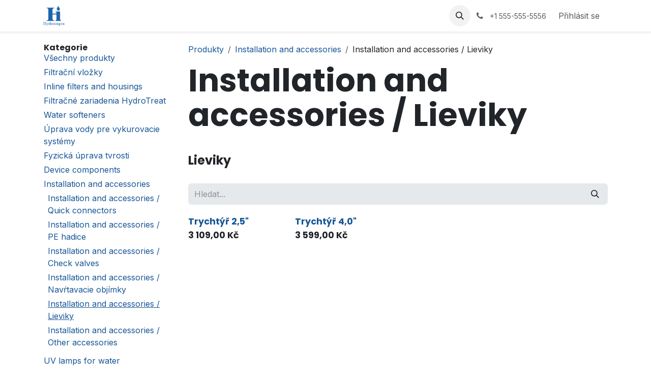

--- FILE ---
content_type: text/html; charset=utf-8
request_url: https://www.hydroimpex.cz/shop/category/lievky-218
body_size: 27333
content:
<!DOCTYPE html>
        
<html lang="cs-CZ" data-website-id="4" data-main-object="product.public.category(218,)" data-add2cart-redirect="1">
    <head>
        <meta charset="utf-8"/>
        <meta http-equiv="X-UA-Compatible" content="IE=edge"/>
        <meta name="viewport" content="width=device-width, initial-scale=1"/>
        <script>
          dataLayer = [{}];
        </script>
        <meta name="generator" content="Odoo"/>
            
        <meta property="og:type" content="website"/>
        <meta property="og:title" content="Lieviky | Danum.sk"/>
        <meta property="og:site_name" content="Hydroimpex"/>
        <meta property="og:url" content="https://www.hydroimpex.cz/shop/category/lievky-218"/>
        <meta property="og:image" content="https://www.danum.sk/web/image/177768-d644ed29/lieviky-fb.jpg"/>
            
        <meta name="twitter:card" content="summary_large_image"/>
        <meta name="twitter:title" content="Lieviky | Danum.sk"/>
        <meta name="twitter:image" content="https://www.danum.sk/web/image/177768-d644ed29/lieviky-fb.jpg"/>
        
        <link rel="canonical" href="https://www.hydroimpex.cz/shop/category/lievky-218"/>
        
        <link rel="preconnect" href="https://fonts.gstatic.com/" crossorigin=""/>
        <title>Lieviky | Danum.sk</title>
        <link type="image/x-icon" rel="shortcut icon" href="/web/image/website/4/favicon?unique=ab22aad"/>
        <link rel="preload" href="/web/static/src/libs/fontawesome/fonts/fontawesome-webfont.woff2?v=4.7.0" as="font" crossorigin=""/>
        <link type="text/css" rel="stylesheet" href="/web/assets/4/e63cf1b/web.assets_frontend.min.css"/>
        <script id="web.layout.odooscript" type="text/javascript">
            var odoo = {
                csrf_token: "db697a136475272d2fbb01e151457239cfed7e05o1800226856",
                debug: "",
            };
        </script>
        <script type="text/javascript">
            odoo.__session_info__ = {"is_admin": false, "is_system": false, "is_public": true, "is_internal_user": false, "is_website_user": true, "uid": null, "is_frontend": true, "profile_session": null, "profile_collectors": null, "profile_params": null, "show_effect": true, "currencies": {"9": {"symbol": "K\u010d", "position": "after", "digits": [69, 2]}, "1": {"symbol": "\u20ac", "position": "after", "digits": [69, 2]}, "147": {"symbol": "\u00a3", "position": "before", "digits": [69, 2]}, "11": {"symbol": "Ft", "position": "after", "digits": [69, 0]}, "17": {"symbol": "z\u0142", "position": "after", "digits": [69, 2]}, "2": {"symbol": "$", "position": "before", "digits": [69, 2]}}, "quick_login": true, "bundle_params": {"lang": "cs_CZ", "website_id": 4}, "test_mode": false, "websocket_worker_version": "18.0-7", "translationURL": "/website/translations", "cache_hashes": {"translations": "2aa432fcd9365ba708904ce4bc458e2acd0fbde1"}, "geoip_country_code": "US", "geoip_phone_code": 1, "lang_url_code": "cs_CZ"};
            if (!/(^|;\s)tz=/.test(document.cookie)) {
                const userTZ = Intl.DateTimeFormat().resolvedOptions().timeZone;
                document.cookie = `tz=${userTZ}; path=/`;
            }
        </script>
        <script type="text/javascript" defer="defer" src="/web/assets/4/b5866e5/web.assets_frontend_minimal.min.js" onerror="__odooAssetError=1"></script>
        <script type="text/javascript" defer="defer" data-src="/web/assets/4/b0adc83/web.assets_frontend_lazy.min.js" onerror="__odooAssetError=1"></script>
        
        
    </head>
    <body>



        <div id="wrapwrap" class="   ">
            <a class="o_skip_to_content btn btn-primary rounded-0 visually-hidden-focusable position-absolute start-0" href="#wrap">Přejít na obsah</a>
                <header id="top" data-anchor="true" data-name="Header" data-extra-items-toggle-aria-label="Extra tlačítko položek" class="   o_header_fixed" style=" ">
                    
    <nav data-name="Navbar" aria-label="Hlavní" class="navbar navbar-expand-lg navbar-light o_colored_level o_cc d-none d-lg-block shadow-sm ">
        

            <div id="o_main_nav" class="o_main_nav container">
                
    <a data-name="Navbar Logo" href="/" class="navbar-brand logo me-4">
            
            <span role="img" aria-label="Logo of Hydroimpex" title="Hydroimpex"><img src="/web/image/website/4/logo/Hydroimpex?unique=ab22aad" class="img img-fluid" width="95" height="40" alt="Hydroimpex" loading="lazy"/></span>
        </a>
    
                
    <ul role="menu" id="top_menu" class="nav navbar-nav top_menu o_menu_loading me-auto">
        

                    
    <li role="presentation" class="nav-item">
        <a role="menuitem" href="/uvod" class="nav-link ">
            <span>Úvod</span>
        </a>
    </li>
    <li role="presentation" class="nav-item">
        <a role="menuitem" href="/shop" class="nav-link ">
            <span>Obchod</span>
        </a>
    </li>
    <li role="presentation" class="nav-item">
        <a role="menuitem" href="/kontaktujtenas" class="nav-link ">
            <span>Kontaktujte nás</span>
        </a>
    </li>
                
    </ul>
                
                <ul class="navbar-nav align-items-center gap-2 flex-shrink-0 justify-content-end ps-3">
                    
                    
        <li class="">
                <div class="modal fade css_editable_mode_hidden" id="o_search_modal" aria-hidden="true" tabindex="-1">
                    <div class="modal-dialog modal-lg pt-5">
                        <div class="modal-content mt-5">
    <form method="get" class="o_searchbar_form o_wait_lazy_js s_searchbar_input " action="/website/search" data-snippet="s_searchbar_input">
            <div role="search" class="input-group input-group-lg">
        <input type="search" name="search" class="search-query form-control oe_search_box border border-end-0 p-3 border-0 bg-light" placeholder="Hledat..." value="" data-search-type="all" data-limit="5" data-display-image="true" data-display-description="true" data-display-extra-link="true" data-display-detail="true" data-order-by="name asc"/>
        <button type="submit" aria-label="Hledání" title="Hledání" class="btn oe_search_button border border-start-0 px-4 bg-o-color-4">
            <i class="oi oi-search"></i>
        </button>
    </div>

            <input name="order" type="hidden" class="o_search_order_by" value="name asc"/>
            
    
        </form>
                        </div>
                    </div>
                </div>
                <a data-bs-target="#o_search_modal" data-bs-toggle="modal" role="button" title="Vyhledávání" href="#" class="btn rounded-circle p-1 lh-1 o_navlink_background text-reset o_not_editable">
                    <i class="oi oi-search fa-stack lh-lg"></i>
                </a>
        </li>
                    
        <li class="">
                <div data-name="Text" class="s_text_block ">
                    <a href="tel:+1 555-555-5556" class="nav-link o_nav-link_secondary p-2">
                        <i class="fa fa-1x fa-fw fa-phone me-1"></i>
                        <span class="o_force_ltr"><small>+1 555-555-5556</small></span>
                    </a>
                </div>
        </li>
                    
                    
                    
            <li class=" o_no_autohide_item">
                <a href="/web/login" class="o_nav_link_btn nav-link border px-3">Přihlásit se</a>
            </li>
                    
        
        
                    
                </ul>
            </div>
        
    </nav>
    <nav data-name="Navbar" aria-label="Mobile" class="navbar  navbar-light o_colored_level o_cc o_header_mobile d-block d-lg-none shadow-sm ">
        

        <div class="o_main_nav container flex-wrap justify-content-between">
            
    <a data-name="Navbar Logo" href="/" class="navbar-brand logo ">
            
            <span role="img" aria-label="Logo of Hydroimpex" title="Hydroimpex"><img src="/web/image/website/4/logo/Hydroimpex?unique=ab22aad" class="img img-fluid" width="95" height="40" alt="Hydroimpex" loading="lazy"/></span>
        </a>
    
            <ul class="o_header_mobile_buttons_wrap navbar-nav flex-row align-items-center gap-2 mb-0">
        
            <li class=" divider d-none"></li> 
            <li class="o_wsale_my_cart  ">
                <a href="/shop/cart" aria-label="Košík eShopu" class="o_navlink_background_hover btn position-relative rounded-circle border-0 p-1 text-reset">
                    <div class="">
                        <i class="fa fa-shopping-cart fa-stack"></i>
                        <sup class="my_cart_quantity badge bg-primary position-absolute top-0 end-0 mt-n1 me-n1 rounded-pill d-none" data-order-id="">0</sup>
                    </div>
                </a>
            </li>
        
                <li class="o_not_editable">
                    <button class="nav-link btn me-auto p-2" type="button" data-bs-toggle="offcanvas" data-bs-target="#top_menu_collapse_mobile" aria-controls="top_menu_collapse_mobile" aria-expanded="false" aria-label="Přepnout navigaci">
                        <span class="navbar-toggler-icon"></span>
                    </button>
                </li>
            </ul>
            <div id="top_menu_collapse_mobile" class="offcanvas offcanvas-end o_navbar_mobile">
                <div class="offcanvas-header justify-content-end o_not_editable">
                    <button type="button" class="nav-link btn-close" data-bs-dismiss="offcanvas" aria-label="Zavřít"></button>
                </div>
                <div class="offcanvas-body d-flex flex-column justify-content-between h-100 w-100">
                    <ul class="navbar-nav">
                        
                        
        <li class="">
    <form method="get" class="o_searchbar_form o_wait_lazy_js s_searchbar_input " action="/website/search" data-snippet="s_searchbar_input">
            <div role="search" class="input-group mb-3">
        <input type="search" name="search" class="search-query form-control oe_search_box rounded-start-pill text-bg-light ps-3 border-0 bg-light" placeholder="Hledat..." value="" data-search-type="all" data-limit="0" data-display-image="true" data-display-description="true" data-display-extra-link="true" data-display-detail="true" data-order-by="name asc"/>
        <button type="submit" aria-label="Hledání" title="Hledání" class="btn oe_search_button rounded-end-pill bg-o-color-3 pe-3">
            <i class="oi oi-search"></i>
        </button>
    </div>

            <input name="order" type="hidden" class="o_search_order_by" value="name asc"/>
            
    
        </form>
        </li>
                        
    <ul role="menu" class="nav navbar-nav top_menu  ">
        

                            
    <li role="presentation" class="nav-item">
        <a role="menuitem" href="/uvod" class="nav-link ">
            <span>Úvod</span>
        </a>
    </li>
    <li role="presentation" class="nav-item">
        <a role="menuitem" href="/shop" class="nav-link ">
            <span>Obchod</span>
        </a>
    </li>
    <li role="presentation" class="nav-item">
        <a role="menuitem" href="/kontaktujtenas" class="nav-link ">
            <span>Kontaktujte nás</span>
        </a>
    </li>
                        
    </ul>
                        
        <li class="">
                <div data-name="Text" class="s_text_block mt-2 border-top pt-2 o_border_contrast">
                    <a href="tel:+1 555-555-5556" class="nav-link o_nav-link_secondary p-2">
                        <i class="fa fa-1x fa-fw fa-phone me-1"></i>
                        <span class="o_force_ltr"><small>+1 555-555-5556</small></span>
                    </a>
                </div>
        </li>
                        
                    </ul>
                    <ul class="navbar-nav gap-2 mt-3 w-100">
                        
                        
            <li class=" o_no_autohide_item">
                <a href="/web/login" class="nav-link o_nav_link_btn w-100 border text-center">Přihlásit se</a>
            </li>
                        
        
        
                        
                    </ul>
                </div>
            </div>
        </div>
    
    </nav>
    
        </header>
                <main>
                    

            

            




            <div id="wrap" class="js_sale o_wsale_products_page">
                <div class="oe_structure oe_empty oe_structure_not_nearest" id="oe_structure_website_sale_products_1"></div>
                <div class="container oe_website_sale pt-2">
                    <div class="row o_wsale_products_main_row align-items-start flex-nowrap">
                        <aside id="products_grid_before" class="d-none d-lg-block position-sticky col-3 px-3 clearfix">
                            <div class="o_wsale_products_grid_before_rail vh-100 ms-n2 mt-n2 pt-2 p-lg-2 pb-lg-5 ps-2 overflow-y-scroll">
                                <div class="products_categories mb-3">
        
        <div class="accordion-item">
            <h6 class="o_categories_collapse_title  accordion-header"><button class="accordion-button px-0 bg-transparent shadow-none" type="button" data-bs-toggle="collapse" aria-expanded="true" data-bs-target="#o_wsale_categories" aria-controls="o_wsale_categories">
                <b>Kategorie</b>
            </button>
        </h6>
            <div name="wsale_products_categories_list" class="wsale_products_categories_list accordion-collapse collapse show" id="o_wsale_categories">
                <ul class="nav d-flex flex-column mb-3">
                    <li class="nav-item mb-1">
                        <a href="/shop" class=" p-0">
                            Všechny produkty
                        </a>
                    </li>
  
  
              <li class="nav-item">
                  <div class="accordion-header d-flex-inline mb-1">
        <a href="/shop/category/filtracni-vlozky-1" class=" p-0">Filtrační vložky</a>
                      <button data-bs-toggle="collapse" type="button" class="accordion-button p-0 ms-3 d-none collapsed" id="o_wsale_cat_accordion_title_1" data-bs-target="#o_wsale_cat_accordion_1" aria-expanded="false" aria-controls="o_wsale_cat_accordion_1"></button>
                  </div>
                  <ul id="o_wsale_cat_accordion_1" class="accordion-collapse list-unstyled ps-2 pb-2 collapse " aria-labelledby="o_wsale_cat_accordion_title_1">
  
  
  
              <li class="nav-item">
                  <div class="accordion-header d-flex-inline mb-1">
        <a href="/shop/category/nahradne-polypropylenove-filtracne-vlozky-na-vodu-2" class=" p-0">Filter cartridges / PP cartridges</a>
                      <button data-bs-toggle="collapse" type="button" class="accordion-button p-0 ms-3 d-none collapsed" id="o_wsale_cat_accordion_title_2" data-bs-target="#o_wsale_cat_accordion_2" aria-expanded="false" aria-controls="o_wsale_cat_accordion_2"></button>
                  </div>
                  <ul id="o_wsale_cat_accordion_2" class="accordion-collapse list-unstyled ps-2 pb-2 collapse " aria-labelledby="o_wsale_cat_accordion_title_2">
  
  <li class="nav-item mb-1">
              <div class="d-flex flex-wrap justify-content-between align-items-center">
        <a href="/shop/category/filtracni-vlozky-filter-cartridges-pp-cartridges-pp-vlozky-5-10-9" class=" p-0">PP vložky 5-10&#34;</a>
              </div>
          </li>
  <li class="nav-item mb-1">
              <div class="d-flex flex-wrap justify-content-between align-items-center">
        <a href="/shop/category/filtracni-vlozky-filter-cartridges-pp-cartridges-filter-cartridges-pp-cartridges-pp-cartridges-20-38" class=" p-0">Filter cartridges / PP cartridges / PP cartridges 20&#34;</a>
              </div>
          </li>
  <li class="nav-item mb-1">
              <div class="d-flex flex-wrap justify-content-between align-items-center">
        <a href="/shop/category/filtracni-vlozky-filter-cartridges-pp-cartridges-filter-cartridges-pp-cartridges-pp-cartridges-30-40-11" class=" p-0">Filter cartridges / PP cartridges / PP cartridges 30–40&#34;</a>
              </div>
          </li>
                  </ul>
              </li>
  <li class="nav-item mb-1">
              <div class="d-flex flex-wrap justify-content-between align-items-center">
        <a href="/shop/category/nahradne-uhlikove-filtracne-vlozky-cto-a-gac-3" class=" p-0">Filter cartridges / GAC/CTO cartridges</a>
              </div>
          </li>
  <li class="nav-item mb-1">
              <div class="d-flex flex-wrap justify-content-between align-items-center">
        <a href="/shop/category/filtracni-vlozky-sietkove-vlozky-a-kanistre-4" class=" p-0">Sieťkové vložky a kanistre</a>
              </div>
          </li>
  <li class="nav-item mb-1">
              <div class="d-flex flex-wrap justify-content-between align-items-center">
        <a href="/shop/category/specialne-filtracne-vlozky-na-upravu-vody-13" class=" p-0">Filter cartridges / Special cartridges</a>
              </div>
          </li>
                  </ul>
              </li>
  
  
              <li class="nav-item">
                  <div class="accordion-header d-flex-inline mb-1">
        <a href="/shop/category/potrubne-filtre-a-filtracne-telesa-14" class=" p-0">Inline filters and housings</a>
                      <button data-bs-toggle="collapse" type="button" class="accordion-button p-0 ms-3 d-none collapsed" id="o_wsale_cat_accordion_title_14" data-bs-target="#o_wsale_cat_accordion_14" aria-expanded="false" aria-controls="o_wsale_cat_accordion_14"></button>
                  </div>
                  <ul id="o_wsale_cat_accordion_14" class="accordion-collapse list-unstyled ps-2 pb-2 collapse " aria-labelledby="o_wsale_cat_accordion_title_14">
  
  
  
              <li class="nav-item">
                  <div class="accordion-header d-flex-inline mb-1">
        <a href="/shop/category/inline-filters-and-housings-inline-filters-and-housings-housing-filters-228" class=" p-0">Inline filters and housings / Housing filters</a>
                      <button data-bs-toggle="collapse" type="button" class="accordion-button p-0 ms-3 d-none collapsed" id="o_wsale_cat_accordion_title_228" data-bs-target="#o_wsale_cat_accordion_228" aria-expanded="false" aria-controls="o_wsale_cat_accordion_228"></button>
                  </div>
                  <ul id="o_wsale_cat_accordion_228" class="accordion-collapse list-unstyled ps-2 pb-2 collapse " aria-labelledby="o_wsale_cat_accordion_title_228">
  
  <li class="nav-item mb-1">
              <div class="d-flex flex-wrap justify-content-between align-items-center">
        <a href="/shop/category/inline-filters-and-housings-inline-filters-and-housings-housing-filters-inline-filters-and-housings-housing-filters-ecosoft-filter-housings-29" class=" p-0">Inline filters and housings / Housing filters / Ecosoft filter housings</a>
              </div>
          </li>
  <li class="nav-item mb-1">
              <div class="d-flex flex-wrap justify-content-between align-items-center">
        <a href="/shop/category/inline-filters-and-housings-inline-filters-and-housings-housing-filters-inline-filters-and-housings-housing-filters-inline-filters-ap-easy-170" class=" p-0">Inline filters and housings / Housing filters / Inline filters AP-EASY</a>
              </div>
          </li>
  <li class="nav-item mb-1">
              <div class="d-flex flex-wrap justify-content-between align-items-center">
        <a href="/shop/category/inline-filters-and-housings-inline-filters-and-housings-housing-filters-big-blue-15" class=" p-0">Big Blue</a>
              </div>
          </li>
  <li class="nav-item mb-1">
              <div class="d-flex flex-wrap justify-content-between align-items-center">
        <a href="/shop/category/inline-filters-and-housings-inline-filters-and-housings-housing-filters-inline-filters-and-housings-housing-filters-cintropur-filters-256" class=" p-0">Inline filters and housings / Housing filters / Cintropur filters</a>
              </div>
          </li>
                  </ul>
              </li>
  
  
              <li class="nav-item">
                  <div class="accordion-header d-flex-inline mb-1">
        <a href="/shop/category/inline-filters-and-housings-inline-filters-and-housings-disc-filters-229" class=" p-0">Inline filters and housings / Disc filters</a>
                      <button data-bs-toggle="collapse" type="button" class="accordion-button p-0 ms-3 d-none collapsed" id="o_wsale_cat_accordion_title_229" data-bs-target="#o_wsale_cat_accordion_229" aria-expanded="false" aria-controls="o_wsale_cat_accordion_229"></button>
                  </div>
                  <ul id="o_wsale_cat_accordion_229" class="accordion-collapse list-unstyled ps-2 pb-2 collapse " aria-labelledby="o_wsale_cat_accordion_title_229">
  
  <li class="nav-item mb-1">
              <div class="d-flex flex-wrap justify-content-between align-items-center">
        <a href="/shop/category/inline-filters-and-housings-inline-filters-and-housings-disc-filters-inline-filters-and-housings-disc-filters-azud-modular-30" class=" p-0">Inline filters and housings / Disc filters / AZUD Modular</a>
              </div>
          </li>
  <li class="nav-item mb-1">
              <div class="d-flex flex-wrap justify-content-between align-items-center">
        <a href="/shop/category/inline-filters-and-housings-inline-filters-and-housings-disc-filters-dfa-16" class=" p-0">DFA</a>
              </div>
          </li>
                  </ul>
              </li>
  
  
              <li class="nav-item">
                  <div class="accordion-header d-flex-inline mb-1">
        <a href="/shop/category/inline-filters-and-housings-mosazne-filtr-41" class=" p-0">Mosazné filtr</a>
                      <button data-bs-toggle="collapse" type="button" class="accordion-button p-0 ms-3 d-none collapsed" id="o_wsale_cat_accordion_title_41" data-bs-target="#o_wsale_cat_accordion_41" aria-expanded="false" aria-controls="o_wsale_cat_accordion_41"></button>
                  </div>
                  <ul id="o_wsale_cat_accordion_41" class="accordion-collapse list-unstyled ps-2 pb-2 collapse " aria-labelledby="o_wsale_cat_accordion_title_41">
  
  <li class="nav-item mb-1">
              <div class="d-flex flex-wrap justify-content-between align-items-center">
        <a href="/shop/category/inline-filters-and-housings-mosazne-filtr-inline-filters-and-housings-brass-filters-profi-filters-223" class=" p-0">Inline filters and housings / Brass filters / Profi filters</a>
              </div>
          </li>
  <li class="nav-item mb-1">
              <div class="d-flex flex-wrap justify-content-between align-items-center">
        <a href="/shop/category/inline-filters-and-housings-mosazne-filtr-inline-filters-and-housings-brass-filters-micron-filters-224" class=" p-0">Inline filters and housings / Brass filters / Micron filters</a>
              </div>
          </li>
                  </ul>
              </li>
  
  
              <li class="nav-item">
                  <div class="accordion-header d-flex-inline mb-1">
        <a href="/shop/category/inline-filters-and-housings-inline-filters-and-housings-industrial-filters-230" class=" p-0">Inline filters and housings / Industrial filters</a>
                      <button data-bs-toggle="collapse" type="button" class="accordion-button p-0 ms-3 d-none collapsed" id="o_wsale_cat_accordion_title_230" data-bs-target="#o_wsale_cat_accordion_230" aria-expanded="false" aria-controls="o_wsale_cat_accordion_230"></button>
                  </div>
                  <ul id="o_wsale_cat_accordion_230" class="accordion-collapse list-unstyled ps-2 pb-2 collapse " aria-labelledby="o_wsale_cat_accordion_title_230">
  
  <li class="nav-item mb-1">
              <div class="d-flex flex-wrap justify-content-between align-items-center">
        <a href="/shop/category/inline-filters-and-housings-inline-filters-and-housings-industrial-filters-inline-filters-and-housings-industrial-filters-sand-separators-221" class=" p-0">Inline filters and housings / Industrial filters / Sand separators</a>
              </div>
          </li>
  <li class="nav-item mb-1">
              <div class="d-flex flex-wrap justify-content-between align-items-center">
        <a href="/shop/category/inline-filters-and-housings-inline-filters-and-housings-industrial-filters-inline-filters-and-housings-industrial-filters-nerezovy-filter-33" class=" p-0">Inline filters and housings / Industrial filters / Nerezový filter</a>
              </div>
          </li>
  <li class="nav-item mb-1">
              <div class="d-flex flex-wrap justify-content-between align-items-center">
        <a href="/shop/category/inline-filters-and-housings-inline-filters-and-housings-industrial-filters-iwf-32" class=" p-0">IWF</a>
              </div>
          </li>
                  </ul>
              </li>
                  </ul>
              </li>
  
  
              <li class="nav-item">
                  <div class="accordion-header d-flex-inline mb-1">
        <a href="/shop/category/filtracne-zariadenia-hydrotreat-61" class=" p-0">Filtračné zariadenia HydroTreat</a>
                      <button data-bs-toggle="collapse" type="button" class="accordion-button p-0 ms-3 d-none collapsed" id="o_wsale_cat_accordion_title_61" data-bs-target="#o_wsale_cat_accordion_61" aria-expanded="false" aria-controls="o_wsale_cat_accordion_61"></button>
                  </div>
                  <ul id="o_wsale_cat_accordion_61" class="accordion-collapse list-unstyled ps-2 pb-2 collapse " aria-labelledby="o_wsale_cat_accordion_title_61">
  
  
  
              <li class="nav-item">
                  <div class="accordion-header d-flex-inline mb-1">
        <a href="/shop/category/multifunkcne-filtracne-zariadenia-hydrotreat-s-hmotou-ecomix-a-62" class=" p-0">HydroTreat filtration devices / Ecomix A</a>
                      <button data-bs-toggle="collapse" type="button" class="accordion-button p-0 ms-3 d-none collapsed" id="o_wsale_cat_accordion_title_62" data-bs-target="#o_wsale_cat_accordion_62" aria-expanded="false" aria-controls="o_wsale_cat_accordion_62"></button>
                  </div>
                  <ul id="o_wsale_cat_accordion_62" class="accordion-collapse list-unstyled ps-2 pb-2 collapse " aria-labelledby="o_wsale_cat_accordion_title_62">
  
  <li class="nav-item mb-1">
              <div class="d-flex flex-wrap justify-content-between align-items-center">
        <a href="/shop/category/multifunkcne-filtre-hydrotreat-economy-s-hmotou-ecomix-a-175" class=" p-0">HydroTreat filtration devices / Ecomix A / ECONOMY s Ecomix A</a>
              </div>
          </li>
  <li class="nav-item mb-1">
              <div class="d-flex flex-wrap justify-content-between align-items-center">
        <a href="/shop/category/filtracne-zariadenia-hydrotreat-hydrotreat-filtration-devices-ecomix-a-hydrotreat-filtration-devices-ecomix-a-comfort-s-ecomix-a-176" class=" p-0">HydroTreat filtration devices / Ecomix A / COMFORT s Ecomix A</a>
              </div>
          </li>
  <li class="nav-item mb-1">
              <div class="d-flex flex-wrap justify-content-between align-items-center">
        <a href="/shop/category/multifunkcny-filter-hydrotreat-elite-multi-s-ecomix-a-260" class=" p-0">HydroTreat filtration devices / Ecomix A / ELITE s Ecomix A</a>
              </div>
          </li>
  <li class="nav-item mb-1">
              <div class="d-flex flex-wrap justify-content-between align-items-center">
        <a href="/shop/category/filtracne-zariadenia-hydrotreat-hydrotreat-filtration-devices-ecomix-a-hydrotreat-filtration-devices-ecomix-a-duplex-s-ecomix-a-74" class=" p-0">HydroTreat filtration devices / Ecomix A / DUPLEX s Ecomix A</a>
              </div>
          </li>
                  </ul>
              </li>
  
  
              <li class="nav-item">
                  <div class="accordion-header d-flex-inline mb-1">
        <a href="/shop/category/multifunkcne-filtre-hydrotreat-s-hmotou-ecomix-c-63" class=" p-0">HydroTreat filtration devices / Ecomix C</a>
                      <button data-bs-toggle="collapse" type="button" class="accordion-button p-0 ms-3 d-none collapsed" id="o_wsale_cat_accordion_title_63" data-bs-target="#o_wsale_cat_accordion_63" aria-expanded="false" aria-controls="o_wsale_cat_accordion_63"></button>
                  </div>
                  <ul id="o_wsale_cat_accordion_63" class="accordion-collapse list-unstyled ps-2 pb-2 collapse " aria-labelledby="o_wsale_cat_accordion_title_63">
  
  <li class="nav-item mb-1">
              <div class="d-flex flex-wrap justify-content-between align-items-center">
        <a href="/shop/category/multifunkcne-filtre-hydrotreat-economy-s-hmotou-ecomix-c-177" class=" p-0">HydroTreat filtration devices / Ecomix C / ECONOMY Ecomix C</a>
              </div>
          </li>
  <li class="nav-item mb-1">
              <div class="d-flex flex-wrap justify-content-between align-items-center">
        <a href="/shop/category/filtracne-zariadenia-hydrotreat-hydrotreat-filtration-devices-ecomix-c-hydrotreat-filtration-devices-ecomix-c-comfort-s-ecomix-c-178" class=" p-0">HydroTreat filtration devices / Ecomix C / COMFORT s Ecomix C</a>
              </div>
          </li>
  <li class="nav-item mb-1">
              <div class="d-flex flex-wrap justify-content-between align-items-center">
        <a href="/shop/category/multifunkcny-filter-hydrotreat-elite-multi-s-ecomix-c-261" class=" p-0">HydroTreat filtration devices / Ecomix C / ELITE s Ecomix C</a>
              </div>
          </li>
  <li class="nav-item mb-1">
              <div class="d-flex flex-wrap justify-content-between align-items-center">
        <a href="/shop/category/filtracne-zariadenia-hydrotreat-hydrotreat-filtration-devices-ecomix-c-hydrotreat-filtration-devices-ecomix-c-duplex-s-ecomix-c-75" class=" p-0">HydroTreat filtration devices / Ecomix C / DUPLEX s Ecomix C</a>
              </div>
          </li>
                  </ul>
              </li>
  
  
              <li class="nav-item">
                  <div class="accordion-header d-flex-inline mb-1">
        <a href="/shop/category/multifunkcne-filtre-hydrotreat-s-hmotou-ecomix-p-257" class=" p-0">HydroTreat filtration devices / Ecomix P</a>
                      <button data-bs-toggle="collapse" type="button" class="accordion-button p-0 ms-3 d-none collapsed" id="o_wsale_cat_accordion_title_257" data-bs-target="#o_wsale_cat_accordion_257" aria-expanded="false" aria-controls="o_wsale_cat_accordion_257"></button>
                  </div>
                  <ul id="o_wsale_cat_accordion_257" class="accordion-collapse list-unstyled ps-2 pb-2 collapse " aria-labelledby="o_wsale_cat_accordion_title_257">
  
  <li class="nav-item mb-1">
              <div class="d-flex flex-wrap justify-content-between align-items-center">
        <a href="/shop/category/multifunkcne-filtre-hydrotreat-economy-s-hmotou-ecomix-p-259" class=" p-0">HydroTreat filtration devices / Ecomix P / ECONOMY s Ecomix P</a>
              </div>
          </li>
  <li class="nav-item mb-1">
              <div class="d-flex flex-wrap justify-content-between align-items-center">
        <a href="/shop/category/multifunkcny-filter-hydrotreat-elite-multi-s-ecomix-p-262" class=" p-0">HydroTreat filtration devices / Ecomix P / ELITE s Ecomix P</a>
              </div>
          </li>
                  </ul>
              </li>
  <li class="nav-item mb-1">
              <div class="d-flex flex-wrap justify-content-between align-items-center">
        <a href="/shop/category/filtracne-zariadenia-hydrotreat-greensand-plus-71" class=" p-0">HydroTreat filtration devices / GreensandPlus</a>
              </div>
          </li>
  <li class="nav-item mb-1">
              <div class="d-flex flex-wrap justify-content-between align-items-center">
        <a href="/shop/category/filtracne-zariadenia-hydrotreat-hydrotreat-filtration-devices-birm-72" class=" p-0">HydroTreat filtration devices / Birm</a>
              </div>
          </li>
  <li class="nav-item mb-1">
              <div class="d-flex flex-wrap justify-content-between align-items-center">
        <a href="/shop/category/filtracne-zariadenia-hydrotreat-hydrotreat-filtration-devices-katalox-light-70" class=" p-0">HydroTreat filtration devices / KATALOX-Light</a>
              </div>
          </li>
  <li class="nav-item mb-1">
              <div class="d-flex flex-wrap justify-content-between align-items-center">
        <a href="/shop/category/filtre-s-aktivnym-uhlim-gac-uhlikove-filtre-hydrotreat-66" class=" p-0">HydroTreat filtration devices / Activated carbon</a>
              </div>
          </li>
  <li class="nav-item mb-1">
              <div class="d-flex flex-wrap justify-content-between align-items-center">
        <a href="/shop/category/filtracne-zariadenia-hydrotreat-hydrotreat-filtration-devices-nitrate-removal-65" class=" p-0">HydroTreat filtration devices / Nitrate removal</a>
              </div>
          </li>
  <li class="nav-item mb-1">
              <div class="d-flex flex-wrap justify-content-between align-items-center">
        <a href="/shop/category/hyperfiltracne-zariadenie-s-hmotou-turbifilt-69" class=" p-0">HydroTreat filtration devices / Zeolit - Turbifilt</a>
              </div>
          </li>
  <li class="nav-item mb-1">
              <div class="d-flex flex-wrap justify-content-between align-items-center">
        <a href="/shop/category/filtracne-zariadenia-hydrotreat-hydrotreat-filtration-devices-pyrolox-advantage-73" class=" p-0">HydroTreat filtration devices / Pyrolox Advantage</a>
              </div>
          </li>
  <li class="nav-item mb-1">
              <div class="d-flex flex-wrap justify-content-between align-items-center">
        <a href="/shop/category/pieskove-filtracne-zariadenie-hydrotreat-67" class=" p-0">HydroTreat filtration devices / Filter gravel</a>
              </div>
          </li>
  <li class="nav-item mb-1">
              <div class="d-flex flex-wrap justify-content-between align-items-center">
        <a href="/shop/category/filtracne-zariadenia-hydrotreat-hydrotreat-filtration-devices-geh-arsenic-removal-64" class=" p-0">HydroTreat filtration devices / GEH – arsenic removal</a>
              </div>
          </li>
  <li class="nav-item mb-1">
              <div class="d-flex flex-wrap justify-content-between align-items-center">
        <a href="/shop/category/demineralizacne-zariadenia-hydrotreat-pre-vrobu-demivody-68" class=" p-0">HydroTreat filtration devices / MIXBED Pure</a>
              </div>
          </li>
  <li class="nav-item mb-1">
              <div class="d-flex flex-wrap justify-content-between align-items-center">
        <a href="/shop/category/filtracne-zariadenia-hydrotreat-hydrotreat-filtration-devices-special-filters-179" class=" p-0">HydroTreat filtration devices / Special filters</a>
              </div>
          </li>
                  </ul>
              </li>
  
  
              <li class="nav-item">
                  <div class="accordion-header d-flex-inline mb-1">
        <a href="/shop/category/water-softeners-48" class=" p-0">Water softeners</a>
                      <button data-bs-toggle="collapse" type="button" class="accordion-button p-0 ms-3 d-none collapsed" id="o_wsale_cat_accordion_title_48" data-bs-target="#o_wsale_cat_accordion_48" aria-expanded="false" aria-controls="o_wsale_cat_accordion_48"></button>
                  </div>
                  <ul id="o_wsale_cat_accordion_48" class="accordion-collapse list-unstyled ps-2 pb-2 collapse " aria-labelledby="o_wsale_cat_accordion_title_48">
  
  <li class="nav-item mb-1">
              <div class="d-flex flex-wrap justify-content-between align-items-center">
        <a href="/shop/category/water-softeners-water-softeners-delta-talent-226" class=" p-0">Water softeners / Delta Talent</a>
              </div>
          </li>
  
  
              <li class="nav-item">
                  <div class="accordion-header d-flex-inline mb-1">
        <a href="/shop/category/water-softeners-water-softeners-hydrosoft-49" class=" p-0">Water softeners / HydroSoft</a>
                      <button data-bs-toggle="collapse" type="button" class="accordion-button p-0 ms-3 d-none collapsed" id="o_wsale_cat_accordion_title_49" data-bs-target="#o_wsale_cat_accordion_49" aria-expanded="false" aria-controls="o_wsale_cat_accordion_49"></button>
                  </div>
                  <ul id="o_wsale_cat_accordion_49" class="accordion-collapse list-unstyled ps-2 pb-2 collapse " aria-labelledby="o_wsale_cat_accordion_title_49">
  
  <li class="nav-item mb-1">
              <div class="d-flex flex-wrap justify-content-between align-items-center">
        <a href="/shop/category/zmakcovac-vody-hydrosoft-economy-53" class=" p-0">Water softeners / HydroSoft / ECONOMY</a>
              </div>
          </li>
  <li class="nav-item mb-1">
              <div class="d-flex flex-wrap justify-content-between align-items-center">
        <a href="/shop/category/zmakcovace-vody-hydrosoft-economy-plus-54" class=" p-0">Water softeners / HydroSoft / ECONOMY Plus</a>
              </div>
          </li>
  <li class="nav-item mb-1">
              <div class="d-flex flex-wrap justify-content-between align-items-center">
        <a href="/shop/category/zmakcovace-vody-hydrosoft-comfort-55" class=" p-0">Water softeners / HydroSoft / COMFORT</a>
              </div>
          </li>
  <li class="nav-item mb-1">
              <div class="d-flex flex-wrap justify-content-between align-items-center">
        <a href="/shop/category/water-softeners-water-softeners-hydrosoft-water-softeners-hydrosoft-comfort-duo-57" class=" p-0">Water softeners / HydroSoft / COMFORT DUO</a>
              </div>
          </li>
  <li class="nav-item mb-1">
              <div class="d-flex flex-wrap justify-content-between align-items-center">
        <a href="/shop/category/zmakcovace-vody-hydrosoft-elite-56" class=" p-0">Water softeners / HydroSoft / ELITE</a>
              </div>
          </li>
  
  
              <li class="nav-item">
                  <div class="accordion-header d-flex-inline mb-1">
        <a href="/shop/category/water-softeners-water-softeners-hydrosoft-priemyselne-zmakcovace-50" class=" p-0">Priemyselné zmäkčovače </a>
                      <button data-bs-toggle="collapse" type="button" class="accordion-button p-0 ms-3 d-none collapsed" id="o_wsale_cat_accordion_title_50" data-bs-target="#o_wsale_cat_accordion_50" aria-expanded="false" aria-controls="o_wsale_cat_accordion_50"></button>
                  </div>
                  <ul id="o_wsale_cat_accordion_50" class="accordion-collapse list-unstyled ps-2 pb-2 collapse " aria-labelledby="o_wsale_cat_accordion_title_50">
  
  
  
              <li class="nav-item">
                  <div class="accordion-header d-flex-inline mb-1">
        <a href="/shop/category/water-softeners-water-softeners-hydrosoft-priemyselne-zmakcovace-water-softeners-hydrosoft-industrial-water-softeners-single-module-51" class=" p-0">Water softeners / HydroSoft / Industrial water softeners / Single-module</a>
                      <button data-bs-toggle="collapse" type="button" class="accordion-button p-0 ms-3 d-none collapsed" id="o_wsale_cat_accordion_title_51" data-bs-target="#o_wsale_cat_accordion_51" aria-expanded="false" aria-controls="o_wsale_cat_accordion_51"></button>
                  </div>
                  <ul id="o_wsale_cat_accordion_51" class="accordion-collapse list-unstyled ps-2 pb-2 collapse " aria-labelledby="o_wsale_cat_accordion_title_51">
  
  <li class="nav-item mb-1">
              <div class="d-flex flex-wrap justify-content-between align-items-center">
        <a href="/shop/category/[base64]" class=" p-0">Water softeners / HydroSoft / Industrial water softeners / Single-module / Comfort</a>
              </div>
          </li>
  <li class="nav-item mb-1">
              <div class="d-flex flex-wrap justify-content-between align-items-center">
        <a href="/shop/category/[base64]" class=" p-0">Water softeners / HydroSoft / Industrial water softeners / Single-module / Economy</a>
              </div>
          </li>
                  </ul>
              </li>
  
  
              <li class="nav-item">
                  <div class="accordion-header d-flex-inline mb-1">
        <a href="/shop/category/water-softeners-water-softeners-hydrosoft-priemyselne-zmakcovace-water-softeners-hydrosoft-industrial-water-softeners-dual-module-52" class=" p-0">Water softeners / HydroSoft / Industrial water softeners / Dual-module</a>
                      <button data-bs-toggle="collapse" type="button" class="accordion-button p-0 ms-3 d-none collapsed" id="o_wsale_cat_accordion_title_52" data-bs-target="#o_wsale_cat_accordion_52" aria-expanded="false" aria-controls="o_wsale_cat_accordion_52"></button>
                  </div>
                  <ul id="o_wsale_cat_accordion_52" class="accordion-collapse list-unstyled ps-2 pb-2 collapse " aria-labelledby="o_wsale_cat_accordion_title_52">
  
  <li class="nav-item mb-1">
              <div class="d-flex flex-wrap justify-content-between align-items-center">
        <a href="/shop/category/[base64]" class=" p-0">Water softeners / HydroSoft / Industrial water softeners / Dual-module / D1</a>
              </div>
          </li>
  <li class="nav-item mb-1">
              <div class="d-flex flex-wrap justify-content-between align-items-center">
        <a href="/shop/category/[base64]" class=" p-0">Water softeners / HydroSoft / Industrial water softeners / Dual-module / D2</a>
              </div>
          </li>
  <li class="nav-item mb-1">
              <div class="d-flex flex-wrap justify-content-between align-items-center">
        <a href="/shop/category/dvojmodulove-priemyselne-zmakcovace-vody-hydrosoft-seria-d3-60" class=" p-0">Water softeners / HydroSoft / Industrial water softeners / Dual-module / D3</a>
              </div>
          </li>
                  </ul>
              </li>
  <li class="nav-item mb-1">
              <div class="d-flex flex-wrap justify-content-between align-items-center">
        <a href="/shop/category/water-softeners-water-softeners-hydrosoft-priemyselne-zmakcovace-water-softeners-hydrosoft-industrial-water-softeners-three-module-268" class=" p-0">Water softeners / HydroSoft / Industrial water softeners / Three-module</a>
              </div>
          </li>
                  </ul>
              </li>
                  </ul>
              </li>
  
  
              <li class="nav-item">
                  <div class="accordion-header d-flex-inline mb-1">
        <a href="/shop/category/water-softeners-water-softeners-ecowater-123" class=" p-0">Water softeners / EcoWater</a>
                      <button data-bs-toggle="collapse" type="button" class="accordion-button p-0 ms-3 d-none collapsed" id="o_wsale_cat_accordion_title_123" data-bs-target="#o_wsale_cat_accordion_123" aria-expanded="false" aria-controls="o_wsale_cat_accordion_123"></button>
                  </div>
                  <ul id="o_wsale_cat_accordion_123" class="accordion-collapse list-unstyled ps-2 pb-2 collapse " aria-labelledby="o_wsale_cat_accordion_title_123">
  
  
  
              <li class="nav-item">
                  <div class="accordion-header d-flex-inline mb-1">
        <a href="/shop/category/water-softeners-water-softeners-ecowater-water-softeners-ecowater-evolution-124" class=" p-0">Water softeners / EcoWater / Evolution</a>
                      <button data-bs-toggle="collapse" type="button" class="accordion-button p-0 ms-3 d-none collapsed" id="o_wsale_cat_accordion_title_124" data-bs-target="#o_wsale_cat_accordion_124" aria-expanded="false" aria-controls="o_wsale_cat_accordion_124"></button>
                  </div>
                  <ul id="o_wsale_cat_accordion_124" class="accordion-collapse list-unstyled ps-2 pb-2 collapse " aria-labelledby="o_wsale_cat_accordion_title_124">
  
  <li class="nav-item mb-1">
              <div class="d-flex flex-wrap justify-content-between align-items-center">
        <a href="/shop/category/water-softeners-water-softeners-ecowater-water-softeners-ecowater-evolution-water-softeners-ecowater-evolution-compact-125" class=" p-0">Water softeners / EcoWater / Evolution / Compact</a>
              </div>
          </li>
  <li class="nav-item mb-1">
              <div class="d-flex flex-wrap justify-content-between align-items-center">
        <a href="/shop/category/water-softeners-water-softeners-ecowater-water-softeners-ecowater-evolution-water-softeners-ecowater-evolution-boost-126" class=" p-0">Water softeners / EcoWater / Evolution / Boost</a>
              </div>
          </li>
  <li class="nav-item mb-1">
              <div class="d-flex flex-wrap justify-content-between align-items-center">
        <a href="/shop/category/water-softeners-water-softeners-ecowater-water-softeners-ecowater-evolution-water-softeners-ecowater-evolution-power-127" class=" p-0">Water softeners / EcoWater / Evolution / Power</a>
              </div>
          </li>
                  </ul>
              </li>
  <li class="nav-item mb-1">
              <div class="d-flex flex-wrap justify-content-between align-items-center">
        <a href="/shop/category/water-softeners-water-softeners-ecowater-water-softeners-ecowater-comfort-133" class=" p-0">Water softeners / EcoWater / Comfort</a>
              </div>
          </li>
  <li class="nav-item mb-1">
              <div class="d-flex flex-wrap justify-content-between align-items-center">
        <a href="/shop/category/water-softeners-water-softeners-ecowater-water-softeners-ecowater-accessories-128" class=" p-0">Water softeners / EcoWater / Accessories</a>
              </div>
          </li>
                  </ul>
              </li>
                  </ul>
              </li>
  
  
              <li class="nav-item">
                  <div class="accordion-header d-flex-inline mb-1">
        <a href="/shop/category/fyzikalna-uprava-tvrdosti-vody-263" class=" p-0">Úprava vody pre vykurovacie systémy</a>
                      <button data-bs-toggle="collapse" type="button" class="accordion-button p-0 ms-3 d-none collapsed" id="o_wsale_cat_accordion_title_263" data-bs-target="#o_wsale_cat_accordion_263" aria-expanded="false" aria-controls="o_wsale_cat_accordion_263"></button>
                  </div>
                  <ul id="o_wsale_cat_accordion_263" class="accordion-collapse list-unstyled ps-2 pb-2 collapse " aria-labelledby="o_wsale_cat_accordion_title_263">
  
  <li class="nav-item mb-1">
              <div class="d-flex flex-wrap justify-content-between align-items-center">
        <a href="/shop/category/ochranne-a-cistiace-prostriedky-vykurovacich-systemov-264" class=" p-0">Water treatment for heating systems / Protective and cleaning agents</a>
              </div>
          </li>
  <li class="nav-item mb-1">
              <div class="d-flex flex-wrap justify-content-between align-items-center">
        <a href="/shop/category/magneticke-mechanicke-filtre-na-vodu-265" class=" p-0">Magnetické mechanické filtry</a>
              </div>
          </li>
  <li class="nav-item mb-1">
              <div class="d-flex flex-wrap justify-content-between align-items-center">
        <a href="/shop/category/uprava-vody-pre-vykurovacie-systemy-prislusenstvo-267" class=" p-0">Príslušenstvo</a>
              </div>
          </li>
  <li class="nav-item mb-1">
              <div class="d-flex flex-wrap justify-content-between align-items-center">
        <a href="/shop/category/testery-a-testovacie-sady-vykurovacej-vody-266" class=" p-0">Testery a testovacie komplety</a>
              </div>
          </li>
                  </ul>
              </li>
  
  
              <li class="nav-item">
                  <div class="accordion-header d-flex-inline mb-1">
        <a href="/shop/category/fyzikalna-uprava-tvrdosti-vody-45" class=" p-0">Fyzická úprava tvrosti</a>
                      <button data-bs-toggle="collapse" type="button" class="accordion-button p-0 ms-3 d-none collapsed" id="o_wsale_cat_accordion_title_45" data-bs-target="#o_wsale_cat_accordion_45" aria-expanded="false" aria-controls="o_wsale_cat_accordion_45"></button>
                  </div>
                  <ul id="o_wsale_cat_accordion_45" class="accordion-collapse list-unstyled ps-2 pb-2 collapse " aria-labelledby="o_wsale_cat_accordion_title_45">
  
  <li class="nav-item mb-1">
              <div class="d-flex flex-wrap justify-content-between align-items-center">
        <a href="/shop/category/dropson-emi-proti-vodnemu-kamenu-46" class=" p-0">Physical hardness treatment / Dropson EMI</a>
              </div>
          </li>
  <li class="nav-item mb-1">
              <div class="d-flex flex-wrap justify-content-between align-items-center">
        <a href="/shop/category/scale-free-system-kondicioner-na-tvrdu-vodu-47" class=" p-0">Physical hardness treatment / Scale Free System</a>
              </div>
          </li>
  <li class="nav-item mb-1">
              <div class="d-flex flex-wrap justify-content-between align-items-center">
        <a href="/shop/category/trinity-scale-protection-galvanicka-uprava-vody-227" class=" p-0">Trinity SP</a>
              </div>
          </li>
                  </ul>
              </li>
  
  
              <li class="nav-item">
                  <div class="accordion-header d-flex-inline mb-1">
        <a href="/shop/category/hlavne-sucasti-komponenty-zariadeni-a-prislusentstva-85" class=" p-0">Device components</a>
                      <button data-bs-toggle="collapse" type="button" class="accordion-button p-0 ms-3 d-none collapsed" id="o_wsale_cat_accordion_title_85" data-bs-target="#o_wsale_cat_accordion_85" aria-expanded="false" aria-controls="o_wsale_cat_accordion_85"></button>
                  </div>
                  <ul id="o_wsale_cat_accordion_85" class="accordion-collapse list-unstyled ps-2 pb-2 collapse " aria-labelledby="o_wsale_cat_accordion_title_85">
  
  
  
              <li class="nav-item">
                  <div class="accordion-header d-flex-inline mb-1">
        <a href="/shop/category/tlakove-nadrze-a-komponenty-pre-systeme-na-upravu-vody-5" class=" p-0">Device components / Pressure tanks</a>
                      <button data-bs-toggle="collapse" type="button" class="accordion-button p-0 ms-3 d-none collapsed" id="o_wsale_cat_accordion_title_5" data-bs-target="#o_wsale_cat_accordion_5" aria-expanded="false" aria-controls="o_wsale_cat_accordion_5"></button>
                  </div>
                  <ul id="o_wsale_cat_accordion_5" class="accordion-collapse list-unstyled ps-2 pb-2 collapse " aria-labelledby="o_wsale_cat_accordion_title_5">
  
  <li class="nav-item mb-1">
              <div class="d-flex flex-wrap justify-content-between align-items-center">
        <a href="/shop/category/tlakove-nadoby-distributory-rozdelovace-87" class=" p-0">Device components / Pressure tanks / Distributors</a>
              </div>
          </li>
  <li class="nav-item mb-1">
              <div class="d-flex flex-wrap justify-content-between align-items-center">
        <a href="/shop/category/canature-tlakove-nadoby-s-podstavcom-6" class=" p-0">S podstavcom</a>
              </div>
          </li>
  <li class="nav-item mb-1">
              <div class="d-flex flex-wrap justify-content-between align-items-center">
        <a href="/shop/category/device-components-device-components-pressure-tanks-device-components-pressure-tanks-central-tubes-88" class=" p-0">Device components / Pressure tanks / Central tubes</a>
              </div>
          </li>
  <li class="nav-item mb-1">
              <div class="d-flex flex-wrap justify-content-between align-items-center">
        <a href="/shop/category/device-components-device-components-pressure-tanks-bez-podstavca-7" class=" p-0">Bez podstavca</a>
              </div>
          </li>
  <li class="nav-item mb-1">
              <div class="d-flex flex-wrap justify-content-between align-items-center">
        <a href="/shop/category/komponenty-tlakovych-nadob-zatky-redukcie-ventily-28" class=" p-0">Device components / Pressure tanks / Additional accessories</a>
              </div>
          </li>
                  </ul>
              </li>
  
  
              <li class="nav-item">
                  <div class="accordion-header d-flex-inline mb-1">
        <a href="/shop/category/device-components-device-components-riadiace-hlavy-82" class=" p-0">Device components / Riadiace hlavy</a>
                      <button data-bs-toggle="collapse" type="button" class="accordion-button p-0 ms-3 d-none collapsed" id="o_wsale_cat_accordion_title_82" data-bs-target="#o_wsale_cat_accordion_82" aria-expanded="false" aria-controls="o_wsale_cat_accordion_82"></button>
                  </div>
                  <ul id="o_wsale_cat_accordion_82" class="accordion-collapse list-unstyled ps-2 pb-2 collapse " aria-labelledby="o_wsale_cat_accordion_title_82">
  
  
  
              <li class="nav-item">
                  <div class="accordion-header d-flex-inline mb-1">
        <a href="/shop/category/zmakcovacie-riadiace-hlavy-84" class=" p-0">Device components / Riadiace hlavy / Softener valve heads</a>
                      <button data-bs-toggle="collapse" type="button" class="accordion-button p-0 ms-3 d-none collapsed" id="o_wsale_cat_accordion_title_84" data-bs-target="#o_wsale_cat_accordion_84" aria-expanded="false" aria-controls="o_wsale_cat_accordion_84"></button>
                  </div>
                  <ul id="o_wsale_cat_accordion_84" class="accordion-collapse list-unstyled ps-2 pb-2 collapse " aria-labelledby="o_wsale_cat_accordion_title_84">
  
  <li class="nav-item mb-1">
              <div class="d-flex flex-wrap justify-content-between align-items-center">
        <a href="/shop/category/automaticky-riadene-zmakcovacie-hlavy-161" class=" p-0">Device components / Riadiace hlavy / Softener valve heads / Automatic</a>
              </div>
          </li>
  <li class="nav-item mb-1">
              <div class="d-flex flex-wrap justify-content-between align-items-center">
        <a href="/shop/category/manualne-riadene-zmakvcovacie-hlavy-162" class=" p-0">Device components / Riadiace hlavy / Softener valve heads / Manual</a>
              </div>
          </li>
  <li class="nav-item mb-1">
              <div class="d-flex flex-wrap justify-content-between align-items-center">
        <a href="/shop/category/bypass-ventily-k-zmakcovacim-riadiacim-hlavam-90" class=" p-0">Device components / Riadiace hlavy / Softener valve heads / Bypass valves</a>
              </div>
          </li>
  <li class="nav-item mb-1">
              <div class="d-flex flex-wrap justify-content-between align-items-center">
        <a href="/shop/category/injektory-k-zmakcovacim-hlavam-135" class=" p-0">Device components / Riadiace hlavy / Softener valve heads / Injektory</a>
              </div>
          </li>
                  </ul>
              </li>
  
  
              <li class="nav-item">
                  <div class="accordion-header d-flex-inline mb-1">
        <a href="/shop/category/filtracne-riadiace-hlavy-83" class=" p-0">Device components / Riadiace hlavy / Filter heads</a>
                      <button data-bs-toggle="collapse" type="button" class="accordion-button p-0 ms-3 d-none collapsed" id="o_wsale_cat_accordion_title_83" data-bs-target="#o_wsale_cat_accordion_83" aria-expanded="false" aria-controls="o_wsale_cat_accordion_83"></button>
                  </div>
                  <ul id="o_wsale_cat_accordion_83" class="accordion-collapse list-unstyled ps-2 pb-2 collapse " aria-labelledby="o_wsale_cat_accordion_title_83">
  
  <li class="nav-item mb-1">
              <div class="d-flex flex-wrap justify-content-between align-items-center">
        <a href="/shop/category/automaticky-riadene-filtracne-hlavy-163" class=" p-0">Device components / Riadiace hlavy / Filter heads / Automatic</a>
              </div>
          </li>
  <li class="nav-item mb-1">
              <div class="d-flex flex-wrap justify-content-between align-items-center">
        <a href="/shop/category/manualne-riadene-filtracne-hlavy-164" class=" p-0">Device components / Riadiace hlavy / Filter heads / Manual</a>
              </div>
          </li>
  <li class="nav-item mb-1">
              <div class="d-flex flex-wrap justify-content-between align-items-center">
        <a href="/shop/category/prietokove-filtracne-hlavy-89" class=" p-0">Device components / Riadiace hlavy / Filter heads / Flow-through</a>
              </div>
          </li>
                  </ul>
              </li>
  <li class="nav-item mb-1">
              <div class="d-flex flex-wrap justify-content-between align-items-center">
        <a href="/shop/category/prislusenstvo-k-riadiacim-hlavam-91" class=" p-0">Device components / Riadiace hlavy / Accessories</a>
              </div>
          </li>
                  </ul>
              </li>
  
  
              <li class="nav-item">
                  <div class="accordion-header d-flex-inline mb-1">
        <a href="/shop/category/kabinety-pre-zmakcovacim-zariadeniem-comfort-a-economy-77" class=" p-0">Device components / Kabinety</a>
                      <button data-bs-toggle="collapse" type="button" class="accordion-button p-0 ms-3 d-none collapsed" id="o_wsale_cat_accordion_title_77" data-bs-target="#o_wsale_cat_accordion_77" aria-expanded="false" aria-controls="o_wsale_cat_accordion_77"></button>
                  </div>
                  <ul id="o_wsale_cat_accordion_77" class="accordion-collapse list-unstyled ps-2 pb-2 collapse " aria-labelledby="o_wsale_cat_accordion_title_77">
  
  <li class="nav-item mb-1">
              <div class="d-flex flex-wrap justify-content-between align-items-center">
        <a href="/shop/category/device-components-device-components-kabinety-device-components-kabinety-comfort-113" class=" p-0">Device components / Kabinety / Comfort</a>
              </div>
          </li>
  <li class="nav-item mb-1">
              <div class="d-flex flex-wrap justify-content-between align-items-center">
        <a href="/shop/category/device-components-device-components-kabinety-device-components-kabinety-economy-112" class=" p-0">Device components / Kabinety / Economy</a>
              </div>
          </li>
  <li class="nav-item mb-1">
              <div class="d-flex flex-wrap justify-content-between align-items-center">
        <a href="/shop/category/device-components-device-components-kabinety-device-components-kabinety-protective-sleeves-231" class=" p-0">Device components / Kabinety / Protective sleeves</a>
              </div>
          </li>
                  </ul>
              </li>
  <li class="nav-item mb-1">
              <div class="d-flex flex-wrap justify-content-between align-items-center">
        <a href="/shop/category/nadrze-na-solny-roztok-78" class=" p-0">Device components / Nádrže na soľ</a>
              </div>
          </li>
  <li class="nav-item mb-1">
              <div class="d-flex flex-wrap justify-content-between align-items-center">
        <a href="/shop/category/filtracne-hmoty-a-zivice-76" class=" p-0">Device components / Filter media and salt</a>
              </div>
          </li>
  
  
              <li class="nav-item">
                  <div class="accordion-header d-flex-inline mb-1">
        <a href="/shop/category/device-components-device-components-nasavacie-ventily-79" class=" p-0">Device components / Nasávacie ventily</a>
                      <button data-bs-toggle="collapse" type="button" class="accordion-button p-0 ms-3 d-none collapsed" id="o_wsale_cat_accordion_title_79" data-bs-target="#o_wsale_cat_accordion_79" aria-expanded="false" aria-controls="o_wsale_cat_accordion_79"></button>
                  </div>
                  <ul id="o_wsale_cat_accordion_79" class="accordion-collapse list-unstyled ps-2 pb-2 collapse " aria-labelledby="o_wsale_cat_accordion_title_79">
  
  <li class="nav-item mb-1">
              <div class="d-flex flex-wrap justify-content-between align-items-center">
        <a href="/shop/category/plavakove-nasavacie-ventily-80" class=" p-0">Device components / Nasávacie ventily / Float</a>
              </div>
          </li>
  <li class="nav-item mb-1">
              <div class="d-flex flex-wrap justify-content-between align-items-center">
        <a href="/shop/category/gulove-nasavacie-ventily-81" class=" p-0">Device components / Nasávacie ventily / Ball</a>
              </div>
          </li>
                  </ul>
              </li>
                  </ul>
              </li>
  
  
              <li class="nav-item">
                  <div class="accordion-header d-flex-inline mb-1">
        <a href="/shop/category/montaz-a-prislusenstvo-na-upravu-vody-212" class=" p-0">Installation and accessories</a>
                      <button data-bs-toggle="collapse" type="button" class="accordion-button p-0 ms-3 d-none " id="o_wsale_cat_accordion_title_212" data-bs-target="#o_wsale_cat_accordion_212" aria-expanded="true" aria-controls="o_wsale_cat_accordion_212"></button>
                  </div>
                  <ul id="o_wsale_cat_accordion_212" class="accordion-collapse list-unstyled ps-2 pb-2 collapse show" aria-labelledby="o_wsale_cat_accordion_title_212">
  
  
  
              <li class="nav-item">
                  <div class="accordion-header d-flex-inline mb-1">
        <a href="/shop/category/rychlospojky-na-vodu-vodarenske-pripojky-269" class=" p-0">Installation and accessories / Quick connectors</a>
                      <button data-bs-toggle="collapse" type="button" class="accordion-button p-0 ms-3 d-none collapsed" id="o_wsale_cat_accordion_title_269" data-bs-target="#o_wsale_cat_accordion_269" aria-expanded="false" aria-controls="o_wsale_cat_accordion_269"></button>
                  </div>
                  <ul id="o_wsale_cat_accordion_269" class="accordion-collapse list-unstyled ps-2 pb-2 collapse " aria-labelledby="o_wsale_cat_accordion_title_269">
  
  <li class="nav-item mb-1">
              <div class="d-flex flex-wrap justify-content-between align-items-center">
        <a href="/shop/category/in-line-priame-rychlospojky-mc-fitingy-na-vodu-272" class=" p-0">Installation and accessories / Quick connectors / Straight quick connectors MC</a>
              </div>
          </li>
  <li class="nav-item mb-1">
              <div class="d-flex flex-wrap justify-content-between align-items-center">
        <a href="/shop/category/in-line-priame-rychlospojky-fa-na-vodu-273" class=" p-0">Installation and accessories / Quick connectors / Straight quick connectors FA</a>
              </div>
          </li>
  <li class="nav-item mb-1">
              <div class="d-flex flex-wrap justify-content-between align-items-center">
        <a href="/shop/category/installation-and-accessories-installation-and-accessories-quick-connectors-installation-and-accessories-quick-connectors-straight-quick-connectors-uc-274" class=" p-0">Installation and accessories / Quick connectors / Straight quick connectors UC</a>
              </div>
          </li>
  <li class="nav-item mb-1">
              <div class="d-flex flex-wrap justify-content-between align-items-center">
        <a href="/shop/category/installation-and-accessories-installation-and-accessories-quick-connectors-installation-and-accessories-quick-connectors-l-piece-quick-connectors-se-275" class=" p-0">Installation and accessories / Quick connectors / L-piece quick connectors SE</a>
              </div>
          </li>
  <li class="nav-item mb-1">
              <div class="d-flex flex-wrap justify-content-between align-items-center">
        <a href="/shop/category/installation-and-accessories-installation-and-accessories-quick-connectors-installation-and-accessories-quick-connectors-l-piece-quick-connectors-ue-276" class=" p-0">Installation and accessories / Quick connectors / L-piece quick connectors UE</a>
              </div>
          </li>
  <li class="nav-item mb-1">
              <div class="d-flex flex-wrap justify-content-between align-items-center">
        <a href="/shop/category/installation-and-accessories-installation-and-accessories-quick-connectors-installation-and-accessories-quick-connectors-l-piece-quick-connectors-me-277" class=" p-0">Installation and accessories / Quick connectors / L-piece quick connectors ME</a>
              </div>
          </li>
  <li class="nav-item mb-1">
              <div class="d-flex flex-wrap justify-content-between align-items-center">
        <a href="/shop/category/installation-and-accessories-installation-and-accessories-quick-connectors-installation-and-accessories-quick-connectors-l-piece-quick-connectors-ecv-278" class=" p-0">Installation and accessories / Quick connectors / L-piece quick connectors ECV</a>
              </div>
          </li>
  <li class="nav-item mb-1">
              <div class="d-flex flex-wrap justify-content-between align-items-center">
        <a href="/shop/category/installation-and-accessories-installation-and-accessories-quick-connectors-installation-and-accessories-quick-connectors-in-line-check-valves-icv-287" class=" p-0">Installation and accessories / Quick connectors / In-line check valves ICV</a>
              </div>
          </li>
  <li class="nav-item mb-1">
              <div class="d-flex flex-wrap justify-content-between align-items-center">
        <a href="/shop/category/installation-and-accessories-installation-and-accessories-quick-connectors-installation-and-accessories-quick-connectors-t-piece-quick-connectors-mbt-279" class=" p-0">Installation and accessories / Quick connectors / T-piece quick connectors MBT</a>
              </div>
          </li>
  <li class="nav-item mb-1">
              <div class="d-flex flex-wrap justify-content-between align-items-center">
        <a href="/shop/category/installation-and-accessories-installation-and-accessories-quick-connectors-installation-and-accessories-quick-connectors-t-piece-quick-connectors-ut-280" class=" p-0">Installation and accessories / Quick connectors / T-piece quick connectors UT</a>
              </div>
          </li>
  <li class="nav-item mb-1">
              <div class="d-flex flex-wrap justify-content-between align-items-center">
        <a href="/shop/category/installation-and-accessories-installation-and-accessories-quick-connectors-installation-and-accessories-quick-connectors-ball-valves-tbv-281" class=" p-0">Installation and accessories / Quick connectors / Ball valves TBV</a>
              </div>
          </li>
  <li class="nav-item mb-1">
              <div class="d-flex flex-wrap justify-content-between align-items-center">
        <a href="/shop/category/installation-and-accessories-installation-and-accessories-quick-connectors-installation-and-accessories-quick-connectors-ball-valves-bcv-282" class=" p-0">Installation and accessories / Quick connectors / Ball valves BCV</a>
              </div>
          </li>
  <li class="nav-item mb-1">
              <div class="d-flex flex-wrap justify-content-between align-items-center">
        <a href="/shop/category/installation-and-accessories-installation-and-accessories-quick-connectors-installation-and-accessories-quick-connectors-ball-valves-bv-and-bvt-283" class=" p-0">Installation and accessories / Quick connectors / Ball valves BV and BVT</a>
              </div>
          </li>
  <li class="nav-item mb-1">
              <div class="d-flex flex-wrap justify-content-between align-items-center">
        <a href="/shop/category/installation-and-accessories-installation-and-accessories-quick-connectors-installation-and-accessories-quick-connectors-needle-valve-bnv-288" class=" p-0">Installation and accessories / Quick connectors / Needle valve BNV</a>
              </div>
          </li>
  <li class="nav-item mb-1">
              <div class="d-flex flex-wrap justify-content-between align-items-center">
        <a href="/shop/category/installation-and-accessories-installation-and-accessories-quick-connectors-installation-and-accessories-quick-connectors-four-way-valve-sov-284" class=" p-0">Installation and accessories / Quick connectors / Four-way valve SOV</a>
              </div>
          </li>
  <li class="nav-item mb-1">
              <div class="d-flex flex-wrap justify-content-between align-items-center">
        <a href="/shop/category/installation-and-accessories-installation-and-accessories-quick-connectors-installation-and-accessories-quick-connectors-pressure-switches-hps-and-lps-285" class=" p-0">Installation and accessories / Quick connectors / Pressure switches HPS and LPS</a>
              </div>
          </li>
  <li class="nav-item mb-1">
              <div class="d-flex flex-wrap justify-content-between align-items-center">
        <a href="/shop/category/installation-and-accessories-installation-and-accessories-quick-connectors-installation-and-accessories-quick-connectors-flow-restrictors-fr-286" class=" p-0">Installation and accessories / Quick connectors / Flow restrictors FR</a>
              </div>
          </li>
  <li class="nav-item mb-1">
              <div class="d-flex flex-wrap justify-content-between align-items-center">
        <a href="/shop/category/installation-and-accessories-installation-and-accessories-quick-connectors-installation-and-accessories-quick-connectors-holding-clamps-sc-and-dc-289" class=" p-0">Installation and accessories / Quick connectors / Holding clamps SC and DC</a>
              </div>
          </li>
  <li class="nav-item mb-1">
              <div class="d-flex flex-wrap justify-content-between align-items-center">
        <a href="/shop/category/installation-and-accessories-installation-and-accessories-quick-connectors-installation-and-accessories-quick-connectors-inlet-water-connections-fwc-290" class=" p-0">Installation and accessories / Quick connectors / Inlet water connections FWC</a>
              </div>
          </li>
                  </ul>
              </li>
  <li class="nav-item mb-1">
              <div class="d-flex flex-wrap justify-content-between align-items-center">
        <a href="/shop/category/installation-and-accessories-installation-and-accessories-pe-hadice-214" class=" p-0">Installation and accessories / PE hadice</a>
              </div>
          </li>
  <li class="nav-item mb-1">
              <div class="d-flex flex-wrap justify-content-between align-items-center">
        <a href="/shop/category/spatne-klapky-217" class=" p-0">Installation and accessories / Check valves</a>
              </div>
          </li>
  <li class="nav-item mb-1">
              <div class="d-flex flex-wrap justify-content-between align-items-center">
        <a href="/shop/category/installation-and-accessories-installation-and-accessories-navrtavacie-objimky-216" class=" p-0">Installation and accessories / Navŕtavacie objímky</a>
              </div>
          </li>
  <li class="nav-item mb-1">
              <div class="d-flex flex-wrap justify-content-between align-items-center">
        <a href="/shop/category/lievky-218" class="text-decoration-underline p-0">Installation and accessories / Lieviky</a>
              </div>
          </li>
  <li class="nav-item mb-1">
              <div class="d-flex flex-wrap justify-content-between align-items-center">
        <a href="/shop/category/dalsie-doplnky-k-montaznym-materialom-220" class=" p-0">Installation and accessories / Other accessories</a>
              </div>
          </li>
                  </ul>
              </li>
  
  
              <li class="nav-item">
                  <div class="accordion-header d-flex-inline mb-1">
        <a href="/shop/category/uv-lamps-for-water-12" class=" p-0">UV lamps for water</a>
                      <button data-bs-toggle="collapse" type="button" class="accordion-button p-0 ms-3 d-none collapsed" id="o_wsale_cat_accordion_title_12" data-bs-target="#o_wsale_cat_accordion_12" aria-expanded="false" aria-controls="o_wsale_cat_accordion_12"></button>
                  </div>
                  <ul id="o_wsale_cat_accordion_12" class="accordion-collapse list-unstyled ps-2 pb-2 collapse " aria-labelledby="o_wsale_cat_accordion_title_12">
  
  
  
              <li class="nav-item">
                  <div class="accordion-header d-flex-inline mb-1">
        <a href="/shop/category/uv-lampy-viqua-20" class=" p-0">UV lamps for water / UV lampy VIQUA</a>
                      <button data-bs-toggle="collapse" type="button" class="accordion-button p-0 ms-3 d-none collapsed" id="o_wsale_cat_accordion_title_20" data-bs-target="#o_wsale_cat_accordion_20" aria-expanded="false" aria-controls="o_wsale_cat_accordion_20"></button>
                  </div>
                  <ul id="o_wsale_cat_accordion_20" class="accordion-collapse list-unstyled ps-2 pb-2 collapse " aria-labelledby="o_wsale_cat_accordion_title_20">
  
  <li class="nav-item mb-1">
              <div class="d-flex flex-wrap justify-content-between align-items-center">
        <a href="/shop/category/uv-ziarovky-viqua-22" class=" p-0">UV lamps for water / UV lampy VIQUA / VIQUA UV bulbs</a>
              </div>
          </li>
  <li class="nav-item mb-1">
              <div class="d-flex flex-wrap justify-content-between align-items-center">
        <a href="/shop/category/kremenne-trubka-viqua-23" class=" p-0">Náhradní křemenné trubky</a>
              </div>
          </li>
  <li class="nav-item mb-1">
              <div class="d-flex flex-wrap justify-content-between align-items-center">
        <a href="/shop/category/nahradne-zdroje-adaptery-viqua-24" class=" p-0">UV lamps for water / UV lampy VIQUA / VIQUA power supplies</a>
              </div>
          </li>
                  </ul>
              </li>
  
  
              <li class="nav-item">
                  <div class="accordion-header d-flex-inline mb-1">
        <a href="/shop/category/uv-lampy-hyuv-21" class=" p-0">UV lamps for water / UV lampy HyUV</a>
                      <button data-bs-toggle="collapse" type="button" class="accordion-button p-0 ms-3 d-none collapsed" id="o_wsale_cat_accordion_title_21" data-bs-target="#o_wsale_cat_accordion_21" aria-expanded="false" aria-controls="o_wsale_cat_accordion_21"></button>
                  </div>
                  <ul id="o_wsale_cat_accordion_21" class="accordion-collapse list-unstyled ps-2 pb-2 collapse " aria-labelledby="o_wsale_cat_accordion_title_21">
  
  <li class="nav-item mb-1">
              <div class="d-flex flex-wrap justify-content-between align-items-center">
        <a href="/shop/category/nahradne-uv-ziaroky-hyuv-25" class=" p-0">UV lamps for water / UV lampy HyUV / HyUV UV bulbs</a>
              </div>
          </li>
  <li class="nav-item mb-1">
              <div class="d-flex flex-wrap justify-content-between align-items-center">
        <a href="/shop/category/ochranne-kremenne-trubky-hyuv-26" class=" p-0">UV lamps for water / UV lampy HyUV / HyUV quartz sleeves</a>
              </div>
          </li>
  <li class="nav-item mb-1">
              <div class="d-flex flex-wrap justify-content-between align-items-center">
        <a href="/shop/category/adaptery-k-uv-lampam-hyuv-27" class=" p-0">UV lamps for water / UV lampy HyUV / Accessories for HyUV</a>
              </div>
          </li>
                  </ul>
              </li>
                  </ul>
              </li>
  
  
              <li class="nav-item">
                  <div class="accordion-header d-flex-inline mb-1">
        <a href="/shop/category/home-water-filters-17" class=" p-0">Home water filters</a>
                      <button data-bs-toggle="collapse" type="button" class="accordion-button p-0 ms-3 d-none collapsed" id="o_wsale_cat_accordion_title_17" data-bs-target="#o_wsale_cat_accordion_17" aria-expanded="false" aria-controls="o_wsale_cat_accordion_17"></button>
                  </div>
                  <ul id="o_wsale_cat_accordion_17" class="accordion-collapse list-unstyled ps-2 pb-2 collapse " aria-labelledby="o_wsale_cat_accordion_title_17">
  
  
  
              <li class="nav-item">
                  <div class="accordion-header d-flex-inline mb-1">
        <a href="/shop/category/home-water-filters-home-water-filters-water-nanofilters-181" class=" p-0">Home water filters / Water nanofilters</a>
                      <button data-bs-toggle="collapse" type="button" class="accordion-button p-0 ms-3 d-none collapsed" id="o_wsale_cat_accordion_title_181" data-bs-target="#o_wsale_cat_accordion_181" aria-expanded="false" aria-controls="o_wsale_cat_accordion_181"></button>
                  </div>
                  <ul id="o_wsale_cat_accordion_181" class="accordion-collapse list-unstyled ps-2 pb-2 collapse " aria-labelledby="o_wsale_cat_accordion_title_181">
  
  <li class="nav-item mb-1">
              <div class="d-flex flex-wrap justify-content-between align-items-center">
        <a href="/shop/category/nahradne-filtracne-vlozky-a-nanofiltracne-membrany-183" class=" p-0">Home water filters / Water nanofilters / Filter cartridges for nanofilters</a>
              </div>
          </li>
  <li class="nav-item mb-1">
              <div class="d-flex flex-wrap justify-content-between align-items-center">
        <a href="/shop/category/home-water-filters-home-water-filters-water-nanofilters-home-water-filters-water-nanofilters-faucets-for-filtered-water-184" class=" p-0">Home water filters / Water nanofilters / Faucets for filtered water</a>
              </div>
          </li>
  <li class="nav-item mb-1">
              <div class="d-flex flex-wrap justify-content-between align-items-center">
        <a href="/shop/category/home-water-filters-home-water-filters-water-nanofilters-home-water-filters-water-nanofilters-accessories-and-fittings-for-nanofilters-185" class=" p-0">Home water filters / Water nanofilters / Accessories and fittings for nanofilters</a>
              </div>
          </li>
  
  
              <li class="nav-item">
                  <div class="accordion-header d-flex-inline mb-1">
        <a href="/shop/category/home-water-filters-home-water-filters-water-nanofilters-home-water-filters-water-nanofilters-quick-connectors-for-nanofilters-36" class=" p-0">Home water filters / Water nanofilters / Quick connectors for nanofilters</a>
                      <button data-bs-toggle="collapse" type="button" class="accordion-button p-0 ms-3 d-none collapsed" id="o_wsale_cat_accordion_title_36" data-bs-target="#o_wsale_cat_accordion_36" aria-expanded="false" aria-controls="o_wsale_cat_accordion_36"></button>
                  </div>
                  <ul id="o_wsale_cat_accordion_36" class="accordion-collapse list-unstyled ps-2 pb-2 collapse " aria-labelledby="o_wsale_cat_accordion_title_36">
  
  <li class="nav-item mb-1">
              <div class="d-flex flex-wrap justify-content-between align-items-center">
        <a href="/shop/category/domace-cisticky-vody-fitingy-in-line-spojky-mc-154" class=" p-0">Home water filters / Water nanofilters / Quick connectors for nanofilters / MC</a>
              </div>
          </li>
  <li class="nav-item mb-1">
              <div class="d-flex flex-wrap justify-content-between align-items-center">
        <a href="/shop/category/[base64]" class=" p-0">Home water filters / Water nanofilters / Quick connectors for nanofilters / TBV</a>
              </div>
          </li>
  <li class="nav-item mb-1">
              <div class="d-flex flex-wrap justify-content-between align-items-center">
        <a href="/shop/category/[base64]" class=" p-0">Home water filters / Water nanofilters / Quick connectors for nanofilters / ICV</a>
              </div>
          </li>
  <li class="nav-item mb-1">
              <div class="d-flex flex-wrap justify-content-between align-items-center">
        <a href="/shop/category/[base64]" class=" p-0">Home water filters / Water nanofilters / Quick connectors for nanofilters / FR</a>
              </div>
          </li>
  <li class="nav-item mb-1">
              <div class="d-flex flex-wrap justify-content-between align-items-center">
        <a href="/shop/category/[base64]" class=" p-0">Home water filters / Water nanofilters / Quick connectors for nanofilters / HPS a LPS</a>
              </div>
          </li>
  <li class="nav-item mb-1">
              <div class="d-flex flex-wrap justify-content-between align-items-center">
        <a href="/shop/category/nerezove-gulove-ventily-reverznych-osmoz-146" class=" p-0">BV/BVT</a>
              </div>
          </li>
  <li class="nav-item mb-1">
              <div class="d-flex flex-wrap justify-content-between align-items-center">
        <a href="/shop/category/[base64]" class=" p-0">Home water filters / Water nanofilters / Quick connectors for nanofilters / BCV a IBV</a>
              </div>
          </li>
  <li class="nav-item mb-1">
              <div class="d-flex flex-wrap justify-content-between align-items-center">
        <a href="/shop/category/[base64]" class=" p-0">Home water filters / Water nanofilters / Quick connectors for nanofilters / SOV</a>
              </div>
          </li>
  <li class="nav-item mb-1">
              <div class="d-flex flex-wrap justify-content-between align-items-center">
        <a href="/shop/category/[base64]" class=" p-0">Home water filters / Water nanofilters / Quick connectors for nanofilters / BNV</a>
              </div>
          </li>
  <li class="nav-item mb-1">
              <div class="d-flex flex-wrap justify-content-between align-items-center">
        <a href="/shop/category/[base64]" class=" p-0">Home water filters / Water nanofilters / Quick connectors for nanofilters / FA</a>
              </div>
          </li>
  <li class="nav-item mb-1">
              <div class="d-flex flex-wrap justify-content-between align-items-center">
        <a href="/shop/category/[base64]" class=" p-0">Home water filters / Water nanofilters / Quick connectors for nanofilters / DC a SC</a>
              </div>
          </li>
  <li class="nav-item mb-1">
              <div class="d-flex flex-wrap justify-content-between align-items-center">
        <a href="/shop/category/[base64]" class=" p-0">Home water filters / Water nanofilters / Quick connectors for nanofilters / UC</a>
              </div>
          </li>
  <li class="nav-item mb-1">
              <div class="d-flex flex-wrap justify-content-between align-items-center">
        <a href="/shop/category/home-water-filters-home-water-filters-water-nanofilters-home-water-filters-water-nanofilters-quick-connectors-for-nanofilters-fwc-bvt-148" class=" p-0">FWC/BVT</a>
              </div>
          </li>
  <li class="nav-item mb-1">
              <div class="d-flex flex-wrap justify-content-between align-items-center">
        <a href="/shop/category/[base64]" class=" p-0">Home water filters / Water nanofilters / Quick connectors for nanofilters / UE a SE</a>
              </div>
          </li>
  <li class="nav-item mb-1">
              <div class="d-flex flex-wrap justify-content-between align-items-center">
        <a href="/shop/category/[base64]" class=" p-0">Home water filters / Water nanofilters / Quick connectors for nanofilters / MBT</a>
              </div>
          </li>
  <li class="nav-item mb-1">
              <div class="d-flex flex-wrap justify-content-between align-items-center">
        <a href="/shop/category/[base64]" class=" p-0">Home water filters / Water nanofilters / Quick connectors for nanofilters / ME</a>
              </div>
          </li>
  <li class="nav-item mb-1">
              <div class="d-flex flex-wrap justify-content-between align-items-center">
        <a href="/shop/category/[base64]" class=" p-0">Home water filters / Water nanofilters / Quick connectors for nanofilters / UT</a>
              </div>
          </li>
  <li class="nav-item mb-1">
              <div class="d-flex flex-wrap justify-content-between align-items-center">
        <a href="/shop/category/[base64]" class=" p-0">Home water filters / Water nanofilters / Quick connectors for nanofilters / ECV</a>
              </div>
          </li>
                  </ul>
              </li>
                  </ul>
              </li>
  <li class="nav-item mb-1">
              <div class="d-flex flex-wrap justify-content-between align-items-center">
        <a href="/shop/category/sprchove-filtre-a-prackove-filtre-18" class=" p-0">Home water filters / Shower and washing machine filters</a>
              </div>
          </li>
                  </ul>
              </li>
  
  
              <li class="nav-item">
                  <div class="accordion-header d-flex-inline mb-1">
        <a href="/shop/category/reverse-osmosis-19" class=" p-0">Reverse osmosis</a>
                      <button data-bs-toggle="collapse" type="button" class="accordion-button p-0 ms-3 d-none collapsed" id="o_wsale_cat_accordion_title_19" data-bs-target="#o_wsale_cat_accordion_19" aria-expanded="false" aria-controls="o_wsale_cat_accordion_19"></button>
                  </div>
                  <ul id="o_wsale_cat_accordion_19" class="accordion-collapse list-unstyled ps-2 pb-2 collapse " aria-labelledby="o_wsale_cat_accordion_title_19">
  
  <li class="nav-item mb-1">
              <div class="d-flex flex-wrap justify-content-between align-items-center">
        <a href="/shop/category/5-stupnove-reverzne-osmozy-34" class=" p-0">Reverse osmosis / Standard reverse osmosis</a>
              </div>
          </li>
  <li class="nav-item mb-1">
              <div class="d-flex flex-wrap justify-content-between align-items-center">
        <a href="/shop/category/6-stupnove-reverzne-osmozy-35" class=" p-0">Reverse osmosis / HyRO - Ecosoft</a>
              </div>
          </li>
  <li class="nav-item mb-1">
              <div class="d-flex flex-wrap justify-content-between align-items-center">
        <a href="/shop/category/reverse-osmosis-reverse-osmosis-filter-cartridges-for-reverse-osmosis-37" class=" p-0">Reverse osmosis / Filter cartridges for reverse osmosis</a>
              </div>
          </li>
  <li class="nav-item mb-1">
              <div class="d-flex flex-wrap justify-content-between align-items-center">
        <a href="/shop/category/reverse-osmosis-reverse-osmosis-faucets-for-reverse-osmosis-130" class=" p-0">Reverse osmosis / Faucets for reverse osmosis</a>
              </div>
          </li>
  <li class="nav-item mb-1">
              <div class="d-flex flex-wrap justify-content-between align-items-center">
        <a href="/shop/category/reverse-osmosis-reverse-osmosis-accessories-and-fittings-for-reverse-osmosis-120" class=" p-0">Reverse osmosis / Accessories and fittings for reverse osmosis</a>
              </div>
          </li>
  
  
              <li class="nav-item">
                  <div class="accordion-header d-flex-inline mb-1">
        <a href="/shop/category/reverse-osmosis-reverse-osmosis-quick-connectors-for-reverse-osmosis-43" class=" p-0">Reverse osmosis / Quick connectors for reverse osmosis</a>
                      <button data-bs-toggle="collapse" type="button" class="accordion-button p-0 ms-3 d-none collapsed" id="o_wsale_cat_accordion_title_43" data-bs-target="#o_wsale_cat_accordion_43" aria-expanded="false" aria-controls="o_wsale_cat_accordion_43"></button>
                  </div>
                  <ul id="o_wsale_cat_accordion_43" class="accordion-collapse list-unstyled ps-2 pb-2 collapse " aria-labelledby="o_wsale_cat_accordion_title_43">
  
  <li class="nav-item mb-1">
              <div class="d-flex flex-wrap justify-content-between align-items-center">
        <a href="/shop/category/reverse-osmosis-reverse-osmosis-quick-connectors-for-reverse-osmosis-reverse-osmosis-quick-connectors-for-reverse-osmosis-mc-236" class=" p-0">Reverse osmosis / Quick connectors for reverse osmosis / MC</a>
              </div>
          </li>
  <li class="nav-item mb-1">
              <div class="d-flex flex-wrap justify-content-between align-items-center">
        <a href="/shop/category/reverse-osmosis-reverse-osmosis-quick-connectors-for-reverse-osmosis-reverse-osmosis-quick-connectors-for-reverse-osmosis-tbv-237" class=" p-0">Reverse osmosis / Quick connectors for reverse osmosis / TBV</a>
              </div>
          </li>
  <li class="nav-item mb-1">
              <div class="d-flex flex-wrap justify-content-between align-items-center">
        <a href="/shop/category/reverse-osmosis-reverse-osmosis-quick-connectors-for-reverse-osmosis-reverse-osmosis-quick-connectors-for-reverse-osmosis-icv-238" class=" p-0">Reverse osmosis / Quick connectors for reverse osmosis / ICV</a>
              </div>
          </li>
  <li class="nav-item mb-1">
              <div class="d-flex flex-wrap justify-content-between align-items-center">
        <a href="/shop/category/reverse-osmosis-reverse-osmosis-quick-connectors-for-reverse-osmosis-reverse-osmosis-quick-connectors-for-reverse-osmosis-fr-239" class=" p-0">Reverse osmosis / Quick connectors for reverse osmosis / FR</a>
              </div>
          </li>
  <li class="nav-item mb-1">
              <div class="d-flex flex-wrap justify-content-between align-items-center">
        <a href="/shop/category/reverse-osmosis-reverse-osmosis-quick-connectors-for-reverse-osmosis-reverse-osmosis-quick-connectors-for-reverse-osmosis-hps-a-lps-240" class=" p-0">Reverse osmosis / Quick connectors for reverse osmosis / HPS a LPS</a>
              </div>
          </li>
  <li class="nav-item mb-1">
              <div class="d-flex flex-wrap justify-content-between align-items-center">
        <a href="/shop/category/reverse-osmosis-reverse-osmosis-quick-connectors-for-reverse-osmosis-reverse-osmosis-quick-connectors-for-reverse-osmosis-bv-a-bvt-241" class=" p-0">Reverse osmosis / Quick connectors for reverse osmosis / BV a BVT</a>
              </div>
          </li>
  <li class="nav-item mb-1">
              <div class="d-flex flex-wrap justify-content-between align-items-center">
        <a href="/shop/category/reverse-osmosis-reverse-osmosis-quick-connectors-for-reverse-osmosis-reverse-osmosis-quick-connectors-for-reverse-osmosis-bcv-a-ibv-242" class=" p-0">Reverse osmosis / Quick connectors for reverse osmosis / BCV a IBV</a>
              </div>
          </li>
  <li class="nav-item mb-1">
              <div class="d-flex flex-wrap justify-content-between align-items-center">
        <a href="/shop/category/reverse-osmosis-reverse-osmosis-quick-connectors-for-reverse-osmosis-reverse-osmosis-quick-connectors-for-reverse-osmosis-sov-243" class=" p-0">Reverse osmosis / Quick connectors for reverse osmosis / SOV</a>
              </div>
          </li>
  <li class="nav-item mb-1">
              <div class="d-flex flex-wrap justify-content-between align-items-center">
        <a href="/shop/category/reverse-osmosis-reverse-osmosis-quick-connectors-for-reverse-osmosis-reverse-osmosis-quick-connectors-for-reverse-osmosis-bnv-244" class=" p-0">Reverse osmosis / Quick connectors for reverse osmosis / BNV</a>
              </div>
          </li>
  <li class="nav-item mb-1">
              <div class="d-flex flex-wrap justify-content-between align-items-center">
        <a href="/shop/category/reverse-osmosis-reverse-osmosis-quick-connectors-for-reverse-osmosis-reverse-osmosis-quick-connectors-for-reverse-osmosis-fa-245" class=" p-0">Reverse osmosis / Quick connectors for reverse osmosis / FA</a>
              </div>
          </li>
  <li class="nav-item mb-1">
              <div class="d-flex flex-wrap justify-content-between align-items-center">
        <a href="/shop/category/reverse-osmosis-reverse-osmosis-quick-connectors-for-reverse-osmosis-reverse-osmosis-quick-connectors-for-reverse-osmosis-dc-a-sc-246" class=" p-0">Reverse osmosis / Quick connectors for reverse osmosis / DC a SC</a>
              </div>
          </li>
  <li class="nav-item mb-1">
              <div class="d-flex flex-wrap justify-content-between align-items-center">
        <a href="/shop/category/reverse-osmosis-reverse-osmosis-quick-connectors-for-reverse-osmosis-reverse-osmosis-quick-connectors-for-reverse-osmosis-uc-247" class=" p-0">Reverse osmosis / Quick connectors for reverse osmosis / UC</a>
              </div>
          </li>
  <li class="nav-item mb-1">
              <div class="d-flex flex-wrap justify-content-between align-items-center">
        <a href="/shop/category/reverse-osmosis-reverse-osmosis-quick-connectors-for-reverse-osmosis-reverse-osmosis-quick-connectors-for-reverse-osmosis-fwc-248" class=" p-0">Reverse osmosis / Quick connectors for reverse osmosis / FWC</a>
              </div>
          </li>
  <li class="nav-item mb-1">
              <div class="d-flex flex-wrap justify-content-between align-items-center">
        <a href="/shop/category/reverse-osmosis-reverse-osmosis-quick-connectors-for-reverse-osmosis-reverse-osmosis-quick-connectors-for-reverse-osmosis-ue-a-se-249" class=" p-0">Reverse osmosis / Quick connectors for reverse osmosis / UE a SE</a>
              </div>
          </li>
  <li class="nav-item mb-1">
              <div class="d-flex flex-wrap justify-content-between align-items-center">
        <a href="/shop/category/reverse-osmosis-reverse-osmosis-quick-connectors-for-reverse-osmosis-reverse-osmosis-quick-connectors-for-reverse-osmosis-mbt-250" class=" p-0">Reverse osmosis / Quick connectors for reverse osmosis / MBT</a>
              </div>
          </li>
  <li class="nav-item mb-1">
              <div class="d-flex flex-wrap justify-content-between align-items-center">
        <a href="/shop/category/reverse-osmosis-reverse-osmosis-quick-connectors-for-reverse-osmosis-reverse-osmosis-quick-connectors-for-reverse-osmosis-me-251" class=" p-0">Reverse osmosis / Quick connectors for reverse osmosis / ME</a>
              </div>
          </li>
  <li class="nav-item mb-1">
              <div class="d-flex flex-wrap justify-content-between align-items-center">
        <a href="/shop/category/reverse-osmosis-reverse-osmosis-quick-connectors-for-reverse-osmosis-reverse-osmosis-quick-connectors-for-reverse-osmosis-ut-252" class=" p-0">Reverse osmosis / Quick connectors for reverse osmosis / UT</a>
              </div>
          </li>
  <li class="nav-item mb-1">
              <div class="d-flex flex-wrap justify-content-between align-items-center">
        <a href="/shop/category/reverse-osmosis-reverse-osmosis-quick-connectors-for-reverse-osmosis-reverse-osmosis-quick-connectors-for-reverse-osmosis-ecv-253" class=" p-0">Reverse osmosis / Quick connectors for reverse osmosis / ECV</a>
              </div>
          </li>
                  </ul>
              </li>
                  </ul>
              </li>
  
  
              <li class="nav-item">
                  <div class="accordion-header d-flex-inline mb-1">
        <a href="/shop/category/priemyselne-reverzne-osmozy-92" class=" p-0">Priemyselné reverzné osmózy</a>
                      <button data-bs-toggle="collapse" type="button" class="accordion-button p-0 ms-3 d-none collapsed" id="o_wsale_cat_accordion_title_92" data-bs-target="#o_wsale_cat_accordion_92" aria-expanded="false" aria-controls="o_wsale_cat_accordion_92"></button>
                  </div>
                  <ul id="o_wsale_cat_accordion_92" class="accordion-collapse list-unstyled ps-2 pb-2 collapse " aria-labelledby="o_wsale_cat_accordion_title_92">
  
  
  
              <li class="nav-item">
                  <div class="accordion-header d-flex-inline mb-1">
        <a href="/shop/category/priemyselne-reverzne-osmozy-hyro-93" class=" p-0">Industrial reverse osmosis / HyRO reverse osmosis</a>
                      <button data-bs-toggle="collapse" type="button" class="accordion-button p-0 ms-3 d-none collapsed" id="o_wsale_cat_accordion_title_93" data-bs-target="#o_wsale_cat_accordion_93" aria-expanded="false" aria-controls="o_wsale_cat_accordion_93"></button>
                  </div>
                  <ul id="o_wsale_cat_accordion_93" class="accordion-collapse list-unstyled ps-2 pb-2 collapse " aria-labelledby="o_wsale_cat_accordion_title_93">
  
  <li class="nav-item mb-1">
              <div class="d-flex flex-wrap justify-content-between align-items-center">
        <a href="/shop/category/komercne-reverzne-osmozy-hyro-economy-209" class=" p-0">Industrial reverse osmosis / HyRO reverse osmosis / HyRO Economy</a>
              </div>
          </li>
  <li class="nav-item mb-1">
              <div class="d-flex flex-wrap justify-content-between align-items-center">
        <a href="/shop/category/priemyselne-reverzne-osmozy-hyro-comfort-171" class=" p-0">Industrial reverse osmosis / HyRO reverse osmosis / HyRO Comfort</a>
              </div>
          </li>
  <li class="nav-item mb-1">
              <div class="d-flex flex-wrap justify-content-between align-items-center">
        <a href="/shop/category/priemyselne-reverzne-osmozy-hyro-elite-172" class=" p-0">Industrial reverse osmosis / HyRO reverse osmosis / HyRO Elite</a>
              </div>
          </li>
                  </ul>
              </li>
  
  
              <li class="nav-item">
                  <div class="accordion-header d-flex-inline mb-1">
        <a href="/shop/category/priemyselne-reverzne-osmozy-standard-94" class=" p-0">Industrial reverse osmosis / STANDARD reverse osmosis</a>
                      <button data-bs-toggle="collapse" type="button" class="accordion-button p-0 ms-3 d-none collapsed" id="o_wsale_cat_accordion_title_94" data-bs-target="#o_wsale_cat_accordion_94" aria-expanded="false" aria-controls="o_wsale_cat_accordion_94"></button>
                  </div>
                  <ul id="o_wsale_cat_accordion_94" class="accordion-collapse list-unstyled ps-2 pb-2 collapse " aria-labelledby="o_wsale_cat_accordion_title_94">
  
  <li class="nav-item mb-1">
              <div class="d-flex flex-wrap justify-content-between align-items-center">
        <a href="/shop/category/priemyselne-reverzne-osmozy-industrial-reverse-osmosis-standard-reverse-osmosis-industrial-reverse-osmosis-standard-reverse-osmosis-with-grundfos-pump-200" class=" p-0">Industrial reverse osmosis / STANDARD reverse osmosis / with Grundfos pump</a>
              </div>
          </li>
  <li class="nav-item mb-1">
              <div class="d-flex flex-wrap justify-content-between align-items-center">
        <a href="/shop/category/priemyselne-reverzne-osmozy-industrial-reverse-osmosis-standard-reverse-osmosis-industrial-reverse-osmosis-standard-reverse-osmosis-with-nuert-pump-202" class=" p-0">Industrial reverse osmosis / STANDARD reverse osmosis / with NUERT pump</a>
              </div>
          </li>
  <li class="nav-item mb-1">
              <div class="d-flex flex-wrap justify-content-between align-items-center">
        <a href="/shop/category/priemyselne-reverzne-osmozy-industrial-reverse-osmosis-standard-reverse-osmosis-industrial-reverse-osmosis-standard-reverse-osmosis-pumps-and-accessories-254" class=" p-0">Industrial reverse osmosis / STANDARD reverse osmosis / Pumps and accessories</a>
              </div>
          </li>
                  </ul>
              </li>
  <li class="nav-item mb-1">
              <div class="d-flex flex-wrap justify-content-between align-items-center">
        <a href="/shop/category/zberne-nadrze-s-cerpadlom-grundfos-95" class=" p-0">Industrial reverse osmosis / Storage tanks with Grundfos pump</a>
              </div>
          </li>
  
  
              <li class="nav-item">
                  <div class="accordion-header d-flex-inline mb-1">
        <a href="/shop/category/osmoticke-membrany-a-membranove-puzdra-96" class=" p-0">Industrial reverse osmosis / Osmotic membranes and membrane housings</a>
                      <button data-bs-toggle="collapse" type="button" class="accordion-button p-0 ms-3 d-none collapsed" id="o_wsale_cat_accordion_title_96" data-bs-target="#o_wsale_cat_accordion_96" aria-expanded="false" aria-controls="o_wsale_cat_accordion_96"></button>
                  </div>
                  <ul id="o_wsale_cat_accordion_96" class="accordion-collapse list-unstyled ps-2 pb-2 collapse " aria-labelledby="o_wsale_cat_accordion_title_96">
  
  <li class="nav-item mb-1">
              <div class="d-flex flex-wrap justify-content-between align-items-center">
        <a href="/shop/category/ulp-membrany-s-ultra-nizkym-tlakom-204" class=" p-0">Industrial reverse osmosis / Osmotic membranes and membrane housings / ULP membranes</a>
              </div>
          </li>
  <li class="nav-item mb-1">
              <div class="d-flex flex-wrap justify-content-between align-items-center">
        <a href="/shop/category/priemyselne-lp-membrany-na-brakicku-vodu-203" class=" p-0">Industrial reverse osmosis / Osmotic membranes and membrane housings / LP membranes</a>
              </div>
          </li>
  <li class="nav-item mb-1">
              <div class="d-flex flex-wrap justify-content-between align-items-center">
        <a href="/shop/category/xle-membrany-na-vodu-s-extremne-nizkym-tlakom-208" class=" p-0">Industrial reverse osmosis / Osmotic membranes and membrane housings / XLE membranes</a>
              </div>
          </li>
  <li class="nav-item mb-1">
              <div class="d-flex flex-wrap justify-content-between align-items-center">
        <a href="/shop/category/fr-membrany-odolne-proti-zanasaniu-205" class=" p-0">Industrial reverse osmosis / Osmotic membranes and membrane housings / FR membranes</a>
              </div>
          </li>
  <li class="nav-item mb-1">
              <div class="d-flex flex-wrap justify-content-between align-items-center">
        <a href="/shop/category/vnf-membrany-nanofiltracne-osmoticke-membrany-207" class=" p-0">Industrial reverse osmosis / Osmotic membranes and membrane housings / VNF membranes</a>
              </div>
          </li>
  <li class="nav-item mb-1">
              <div class="d-flex flex-wrap justify-content-between align-items-center">
        <a href="/shop/category/sw-membrany-na-morsku-vodu-206" class=" p-0">Industrial reverse osmosis / Osmotic membranes and membrane housings / SW membranes</a>
              </div>
          </li>
  <li class="nav-item mb-1">
              <div class="d-flex flex-wrap justify-content-between align-items-center">
        <a href="/shop/category/membranove-puzdra-pre-priemyselne-membrany-255" class=" p-0">Industrial reverse osmosis / Osmotic membranes and membrane housings / Membrane housings</a>
              </div>
          </li>
                  </ul>
              </li>
  <li class="nav-item mb-1">
              <div class="d-flex flex-wrap justify-content-between align-items-center">
        <a href="/shop/category/riadiace-jednotky-a-snimace-vodivosti-priemyselnych-reverznych-osmoz-102" class=" p-0">Industrial reverse osmosis / Control units and conductivity sensors for reverse osmosis</a>
              </div>
          </li>
  <li class="nav-item mb-1">
              <div class="d-flex flex-wrap justify-content-between align-items-center">
        <a href="/shop/category/doplnky-pre-priemyselne-reverzne-osmozy-174" class=" p-0">Industrial reverse osmosis / Accessories for industrial reverse osmosis</a>
              </div>
          </li>
                  </ul>
              </li>
  
  
              <li class="nav-item">
                  <div class="accordion-header d-flex-inline mb-1">
        <a href="/shop/category/dosing-equipment-106" class=" p-0">Dosing equipment</a>
                      <button data-bs-toggle="collapse" type="button" class="accordion-button p-0 ms-3 d-none collapsed" id="o_wsale_cat_accordion_title_106" data-bs-target="#o_wsale_cat_accordion_106" aria-expanded="false" aria-controls="o_wsale_cat_accordion_106"></button>
                  </div>
                  <ul id="o_wsale_cat_accordion_106" class="accordion-collapse list-unstyled ps-2 pb-2 collapse " aria-labelledby="o_wsale_cat_accordion_title_106">
  
  
  
              <li class="nav-item">
                  <div class="accordion-header d-flex-inline mb-1">
        <a href="/shop/category/digitalne-membranove-davkovacie-cerpadla-grundfos-131" class=" p-0">Dosing equipment / Dosing pumps</a>
                      <button data-bs-toggle="collapse" type="button" class="accordion-button p-0 ms-3 d-none collapsed" id="o_wsale_cat_accordion_title_131" data-bs-target="#o_wsale_cat_accordion_131" aria-expanded="false" aria-controls="o_wsale_cat_accordion_131"></button>
                  </div>
                  <ul id="o_wsale_cat_accordion_131" class="accordion-collapse list-unstyled ps-2 pb-2 collapse " aria-labelledby="o_wsale_cat_accordion_title_131">
  
  <li class="nav-item mb-1">
              <div class="d-flex flex-wrap justify-content-between align-items-center">
        <a href="/shop/category/dosing-equipment-dosing-equipment-dosing-pumps-dosing-equipment-dosing-pumps-grundfos-107" class=" p-0">Dosing equipment / Dosing pumps / Grundfos</a>
              </div>
          </li>
                  </ul>
              </li>
  <li class="nav-item mb-1">
              <div class="d-flex flex-wrap justify-content-between align-items-center">
        <a href="/shop/category/impulzne-vodomery-k-davkovacim-cerpadlam-110" class=" p-0">Dosing equipment / Pulse water meters</a>
              </div>
          </li>
  <li class="nav-item mb-1">
              <div class="d-flex flex-wrap justify-content-between align-items-center">
        <a href="/shop/category/davkovace-chloru-do-vody-210" class=" p-0">Dosing equipment / Chlorine dosers</a>
              </div>
          </li>
  <li class="nav-item mb-1">
              <div class="d-flex flex-wrap justify-content-between align-items-center">
        <a href="/shop/category/davkovacie-injektory-109" class=" p-0">Dosing equipment / Dosing injectors</a>
              </div>
          </li>
  <li class="nav-item mb-1">
              <div class="d-flex flex-wrap justify-content-between align-items-center">
        <a href="/shop/category/zberne-nadrze-na-chemiu-108" class=" p-0">Dosing equipment / Nádrže na chémiu</a>
              </div>
          </li>
                  </ul>
              </li>
  <li class="nav-item mb-1">
              <div class="d-flex flex-wrap justify-content-between align-items-center">
        <a href="/shop/category/solenoid-ventily-magneticke-ventily-s-cievkou-103" class=" p-0">Solenoid valves</a>
              </div>
          </li>
  <li class="nav-item mb-1">
              <div class="d-flex flex-wrap justify-content-between align-items-center">
        <a href="/shop/category/manometre-1-4-pripojenim-104" class=" p-0">Pressure gauges and pressure valves</a>
              </div>
          </li>
  
  
              <li class="nav-item">
                  <div class="accordion-header d-flex-inline mb-1">
        <a href="/shop/category/rotametre-prietokomery-105" class=" p-0">Rotametre - prietokomery</a>
                      <button data-bs-toggle="collapse" type="button" class="accordion-button p-0 ms-3 d-none collapsed" id="o_wsale_cat_accordion_title_105" data-bs-target="#o_wsale_cat_accordion_105" aria-expanded="false" aria-controls="o_wsale_cat_accordion_105"></button>
                  </div>
                  <ul id="o_wsale_cat_accordion_105" class="accordion-collapse list-unstyled ps-2 pb-2 collapse " aria-labelledby="o_wsale_cat_accordion_title_105">
  
  <li class="nav-item mb-1">
              <div class="d-flex flex-wrap justify-content-between align-items-center">
        <a href="/shop/category/priemyselne-in-line-prietokomery-157" class=" p-0">Rotametre - prietokomery / In-line</a>
              </div>
          </li>
  <li class="nav-item mb-1">
              <div class="d-flex flex-wrap justify-content-between align-items-center">
        <a href="/shop/category/rotametre-prietokomery-rotametre-prietokomery-panel-mount-159" class=" p-0">Rotametre - prietokomery / Panel mount</a>
              </div>
          </li>
                  </ul>
              </li>
  <li class="nav-item mb-1">
              <div class="d-flex flex-wrap justify-content-between align-items-center">
        <a href="/shop/category/odkalovacie-ventily-138" class=" p-0">Odkalovacie ventily</a>
              </div>
          </li>
  
  
              <li class="nav-item">
                  <div class="accordion-header d-flex-inline mb-1">
        <a href="/shop/category/rozbor-vody-121" class=" p-0">Water analysis</a>
                      <button data-bs-toggle="collapse" type="button" class="accordion-button p-0 ms-3 d-none collapsed" id="o_wsale_cat_accordion_title_121" data-bs-target="#o_wsale_cat_accordion_121" aria-expanded="false" aria-controls="o_wsale_cat_accordion_121"></button>
                  </div>
                  <ul id="o_wsale_cat_accordion_121" class="accordion-collapse list-unstyled ps-2 pb-2 collapse " aria-labelledby="o_wsale_cat_accordion_title_121">
  
  <li class="nav-item mb-1">
              <div class="d-flex flex-wrap justify-content-between align-items-center">
        <a href="/shop/category/rozbor-vody-odber-vzorkarom-232" class=" p-0">Water analysis / Sample collection by technician</a>
              </div>
          </li>
  <li class="nav-item mb-1">
              <div class="d-flex flex-wrap justify-content-between align-items-center">
        <a href="/shop/category/rozbor-vody-odber-svojpomocne-233" class=" p-0">Water analysis / Odber svojpomocne</a>
              </div>
          </li>
                  </ul>
              </li>
  <li class="nav-item mb-1">
              <div class="d-flex flex-wrap justify-content-between align-items-center">
        <a href="/shop/category/disinfectants-173" class=" p-0">Disinfectants</a>
              </div>
          </li>
  <li class="nav-item mb-1">
              <div class="d-flex flex-wrap justify-content-between align-items-center">
        <a href="/shop/category/water-testers-111" class=" p-0">Water testers</a>
              </div>
          </li>
                </ul>
            </div>
        </div>
                                </div>
                                <div class="products_attributes_filters d-empty-none border-top"></div>
                            </div>
                        </aside>
                        <div id="products_grid" class=" col-lg-9">
        <ol class="breadcrumb d-none d-lg-flex w-100 p-0 small">
            <li class="breadcrumb-item">
                <a href="/shop">Produkty</a>
            </li>
                <li class="breadcrumb-item">
                    <a href="/shop/category/montaz-a-prislusenstvo-na-upravu-vody-212">Installation and accessories</a>
                </li>
                <li class="breadcrumb-item">
                    <span class="d-inline-block">Installation and accessories / Lieviky</span>
                </li>
        </ol>

                            <h1>
                                Installation and accessories / Lieviky
                            </h1>

                                <div class="mb16" id="category_header" data-editor-message="
                                    Přetáhněte stavební bloky sem a upravte záhlaví pro &#34;Installation and accessories / Lieviky&#34; kategorie.
                                "><section class="s_title o_colored_level o_cc o_cc1 pb0 pt0" data-vcss="001" data-snippet="s_title" style="background-image: none;" data-name="Custom Title H2">
        <div class="s_allow_columns container">
            <h1 style="text-align: left;">
        
    <span style="font-size: 24px;">Lieviky</span></h1>
        </div>
    </section></div>


                            <div class="products_header btn-toolbar flex-nowrap align-items-center justify-content-between gap-3 mb-3">
    <form method="get" class="o_searchbar_form o_wait_lazy_js s_searchbar_input o_wsale_products_searchbar_form me-auto flex-grow-1 d-lg-inline d-none" action="/shop/category/lievky-218?category=218" data-snippet="s_searchbar_input">
            <div role="search" class="input-group ">
        <input type="search" name="search" class="search-query form-control oe_search_box border-0 text-bg-light border-0 bg-light" placeholder="Hledat..." value="" data-search-type="products" data-limit="5" data-display-image="true" data-display-description="true" data-display-extra-link="true" data-display-detail="true" data-order-by="name asc"/>
        <button type="submit" aria-label="Hledání" title="Hledání" class="btn oe_search_button btn btn-light">
            <i class="oi oi-search"></i>
        </button>
    </div>

            <input name="order" type="hidden" class="o_search_order_by" value="name asc"/>
            
        
        </form>

        <div class="o_pricelist_dropdown dropdown d-none">
            
                <a role="button" href="#" data-bs-toggle="dropdown" class="dropdown-toggle btn btn-light">
                    Maloobchodný cenník CZK
                </a>
                <div class="dropdown-menu" role="menu">
                        <a role="menuitem" class="dropdown-item" href="/shop/change_pricelist/3">
                            <span class="switcher_pricelist small" data-pl_id="3">Maloobchodný cenník CZK</span>
                        </a>
                </div>
            
        </div>


                                <div class="d-flex align-items-center d-lg-none me-auto o_not_editable">

                                    <a class="btn btn-light me-2" href="/shop/category/montaz-a-prislusenstvo-na-upravu-vody-212">
                                        <i class="fa fa-angle-left"></i>
                                    </a>
                                    <h4 class="mb-0 me-auto">Installation and accessories / Lieviky</h4>
                                </div>


                                <button data-bs-toggle="offcanvas" data-bs-target="#o_wsale_offcanvas" class="btn btn-light position-relative d-lg-none">
                                    <i class="fa fa-sliders"></i>
                                </button>
                            </div>


                            <div class="o_wsale_products_grid_table_wrapper pt-3 pt-lg-0">

                                <section id="o_wsale_products_grid" class="o_wsale_products_grid_table grid o_wsale_products_grid_table_md" style="--o-wsale-products-grid-gap: 16px; --o-wsale-ppr: 4; --o-wsale-ppg: 10" data-ppg="10" data-ppr="4" data-default-sort="website_sequence asc" data-name="Mřížka">
                                                <div class="oe_product  g-col-6 g-col-md-3 g-col-lg-3 " style="--o-wsale-products-grid-product-col-height: 1;" data-name="Produkt">
                                                    <div class="o_wsale_product_grid_wrapper position-relative h-100 o_wsale_product_grid_wrapper_1_1">
        <form action="/shop/cart/update" method="post" class="oe_product_cart h-100 d-flex" itemscope="itemscope" itemtype="http://schema.org/Product" data-publish="on">

            <div class="oe_product_image position-relative flex-grow-0 overflow-hidden">
                <input type="hidden" name="csrf_token" value="db697a136475272d2fbb01e151457239cfed7e05o1800226856"/>
                <a class="oe_product_image_link d-block position-relative" itemprop="url" contenteditable="false" href="/shop/lk-25-trychtyr-25-9643?category=218" onclick="dataLayer.push({ &#39;event&#39;: &#39;select_item&#39;, &#39;ecommerce&#39;: { &#39;items&#39;: [ { &#39;item_id&#39;: &#39;LK-25&#39;, &#39;item_name&#39;: &#39;Trychtýř 2,5&#34;&#39;, &#39;currency&#39;: &#39;CZK&#39;, &#39;item_category&#39;: &#39;Installation and accessories / Lieviky&#39;, &#39;price&#39;:3109.0, &#39;quantity&#39;:1, } ] } } );">
                    <span class="oe_product_image_img_wrapper d-flex h-100 justify-content-center align-items-center position-absolute"><img src="/web/image/product.template/9643/image_512/%5BLK-25%5D%20Trycht%C3%BD%C5%99%202%2C5%22?unique=1e029f3" itemprop="image" class="img img-fluid h-100 w-100 position-absolute" alt="[LK-25] Trychtýř 2,5&#34;" loading="lazy"/></span>

                    <span class="o_ribbon o_not_editable d-none" style=" "></span>
                </a>
            </div>
            <div class="o_wsale_product_information position-relative d-flex flex-column flex-grow-1 flex-shrink-1">
                <div class="o_wsale_product_information_text">
                    <h6 class="o_wsale_products_item_title mb-2 text-break">
                        <a class="text-primary text-decoration-none text-primary-emphasis" itemprop="name" href="/shop/lk-25-trychtyr-25-9643?category=218" content="Trychtýř 2,5&#34;" onclick="dataLayer.push({ &#39;event&#39;: &#39;select_item&#39;, &#39;ecommerce&#39;: { &#39;items&#39;: [ { &#39;item_id&#39;: &#39;LK-25&#39;, &#39;item_name&#39;: &#39;Trychtýř 2,5&#34;&#39;, &#39;currency&#39;: &#39;CZK&#39;, &#39;item_category&#39;: &#39;Installation and accessories / Lieviky&#39;, &#39;quantity&#39;:1, } ] } });">Trychtýř 2,5&#34;</a>
                    </h6>
                </div>
                <div class="o_wsale_product_sub d-flex justify-content-between align-items-end gap-2 flex-wrap">
                    <div class="o_wsale_product_btn d-flex gap-2"></div>
                    <div class="product_price" itemprop="offers" itemscope="itemscope" itemtype="http://schema.org/Offer">
            <span class="h6 mb-0 d-block">
    
    <span class="oe_currency_value">3 109,00</span> Kč
    

            </span> 
            <span itemprop="priceCurrency" style="display:none;">CZK</span>
        </div>
    </div>
            </div>
        </form>
                                                    </div>
                                                </div>
                                                <div class="oe_product  g-col-6 g-col-md-3 g-col-lg-3 " style="--o-wsale-products-grid-product-col-height: 1;" data-name="Produkt">
                                                    <div class="o_wsale_product_grid_wrapper position-relative h-100 o_wsale_product_grid_wrapper_1_1">
        <form action="/shop/cart/update" method="post" class="oe_product_cart h-100 d-flex" itemscope="itemscope" itemtype="http://schema.org/Product" data-publish="on">

            <div class="oe_product_image position-relative flex-grow-0 overflow-hidden">
                <input type="hidden" name="csrf_token" value="db697a136475272d2fbb01e151457239cfed7e05o1800226856"/>
                <a class="oe_product_image_link d-block position-relative" itemprop="url" contenteditable="false" href="/shop/lk-40-trychtyr-40-9644?category=218" onclick="dataLayer.push({ &#39;event&#39;: &#39;select_item&#39;, &#39;ecommerce&#39;: { &#39;items&#39;: [ { &#39;item_id&#39;: &#39;LK-40&#39;, &#39;item_name&#39;: &#39;Trychtýř 4,0&#34;&#39;, &#39;currency&#39;: &#39;CZK&#39;, &#39;item_category&#39;: &#39;Installation and accessories / Lieviky&#39;, &#39;price&#39;:3599.0, &#39;quantity&#39;:1, } ] } } );">
                    <span class="oe_product_image_img_wrapper d-flex h-100 justify-content-center align-items-center position-absolute"><img src="/web/image/product.template/9644/image_512/%5BLK-40%5D%20Trycht%C3%BD%C5%99%204%2C0%22?unique=1e029f3" itemprop="image" class="img img-fluid h-100 w-100 position-absolute" alt="[LK-40] Trychtýř 4,0&#34;" loading="lazy"/></span>

                    <span class="o_ribbon o_not_editable d-none" style=" "></span>
                </a>
            </div>
            <div class="o_wsale_product_information position-relative d-flex flex-column flex-grow-1 flex-shrink-1">
                <div class="o_wsale_product_information_text">
                    <h6 class="o_wsale_products_item_title mb-2 text-break">
                        <a class="text-primary text-decoration-none text-primary-emphasis" itemprop="name" href="/shop/lk-40-trychtyr-40-9644?category=218" content="Trychtýř 4,0&#34;" onclick="dataLayer.push({ &#39;event&#39;: &#39;select_item&#39;, &#39;ecommerce&#39;: { &#39;items&#39;: [ { &#39;item_id&#39;: &#39;LK-40&#39;, &#39;item_name&#39;: &#39;Trychtýř 4,0&#34;&#39;, &#39;currency&#39;: &#39;CZK&#39;, &#39;item_category&#39;: &#39;Installation and accessories / Lieviky&#39;, &#39;quantity&#39;:1, } ] } });">Trychtýř 4,0&#34;</a>
                    </h6>
                </div>
                <div class="o_wsale_product_sub d-flex justify-content-between align-items-end gap-2 flex-wrap">
                    <div class="o_wsale_product_btn d-flex gap-2"></div>
                    <div class="product_price" itemprop="offers" itemscope="itemscope" itemtype="http://schema.org/Offer">
            <span class="h6 mb-0 d-block">
    
    <span class="oe_currency_value">3 599,00</span> Kč
    

            </span> 
            <span itemprop="priceCurrency" style="display:none;">CZK</span>
        </div>
    </div>
            </div>
        </form>
                                                    </div>
                                                </div>
                                </section>
                            </div>
                            <div class="products_pager d-flex justify-content-center pt-5 pb-3">
                            </div>
                                
                        </div>
                    </div>

        <aside id="o_wsale_offcanvas" class="o_website_offcanvas offcanvas offcanvas-end p-0">
            <div class="offcanvas-header justify-content-end">
                <button type="button" class="btn-close" data-bs-dismiss="offcanvas" aria-label="Zavřít"></button>
            </div>
            <div class="offcanvas-body d-lg-none flex-grow-0 overflow-visible">
    <form method="get" class="o_searchbar_form o_wait_lazy_js s_searchbar_input o_wsale_products_searchbar_form me-auto flex-grow-1 " action="/shop/category/lievky-218?category=218" data-snippet="s_searchbar_input">
            <div role="search" class="input-group ">
        <input type="search" name="search" class="search-query form-control oe_search_box border-0 text-bg-light border-0 bg-light" placeholder="Hledat..." value="" data-search-type="products" data-limit="5" data-display-image="true" data-display-description="true" data-display-extra-link="true" data-display-detail="true" data-order-by="name asc"/>
        <button type="submit" aria-label="Hledání" title="Hledání" class="btn oe_search_button btn btn-light">
            <i class="oi oi-search"></i>
        </button>
    </div>

            <input name="order" type="hidden" class="o_search_order_by" value="name asc"/>
            
        
        </form>
            </div>
            <div id="o_wsale_offcanvas_content" class="accordion accordion-flush flex-grow-1 overflow-auto">
                <div class="accordion-item d-lg-none">
                    <h2 id="o_wsale_offcanvas_categories_header" class="accordion-header mb-0">
                        <button class="o_wsale_offcanvas_title accordion-button rounded-0 collapsed" type="button" data-bs-toggle="collapse" data-bs-target="#o_wsale_offcanvas_categories" aria-expanded="false" aria-controls="o_wsale_offcanvas_categories">
                                <b>Kategorie</b>
                        </button>
                    </h2>
                    <div id="o_wsale_offcanvas_categories" class="accordion-collapse collapse" aria-labelledby="o_wsale_offcanvas_categories_header">
                        <div class="accordion-body pt-0">
        
        <div class="">
            <h6 class="o_categories_collapse_title d-none accordion-header"><button class="accordion-button px-0 bg-transparent shadow-none" type="button" data-bs-toggle="collapse" aria-expanded="true" data-bs-target="#o_wsale_categories" aria-controls="o_wsale_categories">
                <b>Kategorie</b>
            </button>
        </h6>
            <div name="wsale_products_categories_list" class="wsale_products_categories_list " id="">
                <ul class="nav d-flex flex-column mb-3">
                    <li class="nav-item mb-1">
                        <a href="/shop" class=" p-0">
                            Všechny produkty
                        </a>
                    </li>
  
  
              <li class="nav-item">
                  <div class="accordion-header d-flex-inline mb-1">
        <a href="/shop/category/filtracni-vlozky-1" class=" p-0">Filtrační vložky</a>
                      <button data-bs-toggle="collapse" type="button" class="accordion-button p-0 ms-3 d-none collapsed" id="o_wsale_cat_accordion_title_1" data-bs-target="#o_wsale_cat_accordion_1" aria-expanded="false" aria-controls="o_wsale_cat_accordion_1"></button>
                  </div>
                  <ul id="o_wsale_cat_accordion_1" class="accordion-collapse list-unstyled ps-2 pb-2 collapse " aria-labelledby="o_wsale_cat_accordion_title_1">
  
  
  
              <li class="nav-item">
                  <div class="accordion-header d-flex-inline mb-1">
        <a href="/shop/category/nahradne-polypropylenove-filtracne-vlozky-na-vodu-2" class=" p-0">Filter cartridges / PP cartridges</a>
                      <button data-bs-toggle="collapse" type="button" class="accordion-button p-0 ms-3 d-none collapsed" id="o_wsale_cat_accordion_title_2" data-bs-target="#o_wsale_cat_accordion_2" aria-expanded="false" aria-controls="o_wsale_cat_accordion_2"></button>
                  </div>
                  <ul id="o_wsale_cat_accordion_2" class="accordion-collapse list-unstyled ps-2 pb-2 collapse " aria-labelledby="o_wsale_cat_accordion_title_2">
  
  <li class="nav-item mb-1">
              <div class="d-flex flex-wrap justify-content-between align-items-center">
        <a href="/shop/category/filtracni-vlozky-filter-cartridges-pp-cartridges-pp-vlozky-5-10-9" class=" p-0">PP vložky 5-10&#34;</a>
              </div>
          </li>
  <li class="nav-item mb-1">
              <div class="d-flex flex-wrap justify-content-between align-items-center">
        <a href="/shop/category/filtracni-vlozky-filter-cartridges-pp-cartridges-filter-cartridges-pp-cartridges-pp-cartridges-20-38" class=" p-0">Filter cartridges / PP cartridges / PP cartridges 20&#34;</a>
              </div>
          </li>
  <li class="nav-item mb-1">
              <div class="d-flex flex-wrap justify-content-between align-items-center">
        <a href="/shop/category/filtracni-vlozky-filter-cartridges-pp-cartridges-filter-cartridges-pp-cartridges-pp-cartridges-30-40-11" class=" p-0">Filter cartridges / PP cartridges / PP cartridges 30–40&#34;</a>
              </div>
          </li>
                  </ul>
              </li>
  <li class="nav-item mb-1">
              <div class="d-flex flex-wrap justify-content-between align-items-center">
        <a href="/shop/category/nahradne-uhlikove-filtracne-vlozky-cto-a-gac-3" class=" p-0">Filter cartridges / GAC/CTO cartridges</a>
              </div>
          </li>
  <li class="nav-item mb-1">
              <div class="d-flex flex-wrap justify-content-between align-items-center">
        <a href="/shop/category/filtracni-vlozky-sietkove-vlozky-a-kanistre-4" class=" p-0">Sieťkové vložky a kanistre</a>
              </div>
          </li>
  <li class="nav-item mb-1">
              <div class="d-flex flex-wrap justify-content-between align-items-center">
        <a href="/shop/category/specialne-filtracne-vlozky-na-upravu-vody-13" class=" p-0">Filter cartridges / Special cartridges</a>
              </div>
          </li>
                  </ul>
              </li>
  
  
              <li class="nav-item">
                  <div class="accordion-header d-flex-inline mb-1">
        <a href="/shop/category/potrubne-filtre-a-filtracne-telesa-14" class=" p-0">Inline filters and housings</a>
                      <button data-bs-toggle="collapse" type="button" class="accordion-button p-0 ms-3 d-none collapsed" id="o_wsale_cat_accordion_title_14" data-bs-target="#o_wsale_cat_accordion_14" aria-expanded="false" aria-controls="o_wsale_cat_accordion_14"></button>
                  </div>
                  <ul id="o_wsale_cat_accordion_14" class="accordion-collapse list-unstyled ps-2 pb-2 collapse " aria-labelledby="o_wsale_cat_accordion_title_14">
  
  
  
              <li class="nav-item">
                  <div class="accordion-header d-flex-inline mb-1">
        <a href="/shop/category/inline-filters-and-housings-inline-filters-and-housings-housing-filters-228" class=" p-0">Inline filters and housings / Housing filters</a>
                      <button data-bs-toggle="collapse" type="button" class="accordion-button p-0 ms-3 d-none collapsed" id="o_wsale_cat_accordion_title_228" data-bs-target="#o_wsale_cat_accordion_228" aria-expanded="false" aria-controls="o_wsale_cat_accordion_228"></button>
                  </div>
                  <ul id="o_wsale_cat_accordion_228" class="accordion-collapse list-unstyled ps-2 pb-2 collapse " aria-labelledby="o_wsale_cat_accordion_title_228">
  
  <li class="nav-item mb-1">
              <div class="d-flex flex-wrap justify-content-between align-items-center">
        <a href="/shop/category/inline-filters-and-housings-inline-filters-and-housings-housing-filters-inline-filters-and-housings-housing-filters-ecosoft-filter-housings-29" class=" p-0">Inline filters and housings / Housing filters / Ecosoft filter housings</a>
              </div>
          </li>
  <li class="nav-item mb-1">
              <div class="d-flex flex-wrap justify-content-between align-items-center">
        <a href="/shop/category/inline-filters-and-housings-inline-filters-and-housings-housing-filters-inline-filters-and-housings-housing-filters-inline-filters-ap-easy-170" class=" p-0">Inline filters and housings / Housing filters / Inline filters AP-EASY</a>
              </div>
          </li>
  <li class="nav-item mb-1">
              <div class="d-flex flex-wrap justify-content-between align-items-center">
        <a href="/shop/category/inline-filters-and-housings-inline-filters-and-housings-housing-filters-big-blue-15" class=" p-0">Big Blue</a>
              </div>
          </li>
  <li class="nav-item mb-1">
              <div class="d-flex flex-wrap justify-content-between align-items-center">
        <a href="/shop/category/inline-filters-and-housings-inline-filters-and-housings-housing-filters-inline-filters-and-housings-housing-filters-cintropur-filters-256" class=" p-0">Inline filters and housings / Housing filters / Cintropur filters</a>
              </div>
          </li>
                  </ul>
              </li>
  
  
              <li class="nav-item">
                  <div class="accordion-header d-flex-inline mb-1">
        <a href="/shop/category/inline-filters-and-housings-inline-filters-and-housings-disc-filters-229" class=" p-0">Inline filters and housings / Disc filters</a>
                      <button data-bs-toggle="collapse" type="button" class="accordion-button p-0 ms-3 d-none collapsed" id="o_wsale_cat_accordion_title_229" data-bs-target="#o_wsale_cat_accordion_229" aria-expanded="false" aria-controls="o_wsale_cat_accordion_229"></button>
                  </div>
                  <ul id="o_wsale_cat_accordion_229" class="accordion-collapse list-unstyled ps-2 pb-2 collapse " aria-labelledby="o_wsale_cat_accordion_title_229">
  
  <li class="nav-item mb-1">
              <div class="d-flex flex-wrap justify-content-between align-items-center">
        <a href="/shop/category/inline-filters-and-housings-inline-filters-and-housings-disc-filters-inline-filters-and-housings-disc-filters-azud-modular-30" class=" p-0">Inline filters and housings / Disc filters / AZUD Modular</a>
              </div>
          </li>
  <li class="nav-item mb-1">
              <div class="d-flex flex-wrap justify-content-between align-items-center">
        <a href="/shop/category/inline-filters-and-housings-inline-filters-and-housings-disc-filters-dfa-16" class=" p-0">DFA</a>
              </div>
          </li>
                  </ul>
              </li>
  
  
              <li class="nav-item">
                  <div class="accordion-header d-flex-inline mb-1">
        <a href="/shop/category/inline-filters-and-housings-mosazne-filtr-41" class=" p-0">Mosazné filtr</a>
                      <button data-bs-toggle="collapse" type="button" class="accordion-button p-0 ms-3 d-none collapsed" id="o_wsale_cat_accordion_title_41" data-bs-target="#o_wsale_cat_accordion_41" aria-expanded="false" aria-controls="o_wsale_cat_accordion_41"></button>
                  </div>
                  <ul id="o_wsale_cat_accordion_41" class="accordion-collapse list-unstyled ps-2 pb-2 collapse " aria-labelledby="o_wsale_cat_accordion_title_41">
  
  <li class="nav-item mb-1">
              <div class="d-flex flex-wrap justify-content-between align-items-center">
        <a href="/shop/category/inline-filters-and-housings-mosazne-filtr-inline-filters-and-housings-brass-filters-profi-filters-223" class=" p-0">Inline filters and housings / Brass filters / Profi filters</a>
              </div>
          </li>
  <li class="nav-item mb-1">
              <div class="d-flex flex-wrap justify-content-between align-items-center">
        <a href="/shop/category/inline-filters-and-housings-mosazne-filtr-inline-filters-and-housings-brass-filters-micron-filters-224" class=" p-0">Inline filters and housings / Brass filters / Micron filters</a>
              </div>
          </li>
                  </ul>
              </li>
  
  
              <li class="nav-item">
                  <div class="accordion-header d-flex-inline mb-1">
        <a href="/shop/category/inline-filters-and-housings-inline-filters-and-housings-industrial-filters-230" class=" p-0">Inline filters and housings / Industrial filters</a>
                      <button data-bs-toggle="collapse" type="button" class="accordion-button p-0 ms-3 d-none collapsed" id="o_wsale_cat_accordion_title_230" data-bs-target="#o_wsale_cat_accordion_230" aria-expanded="false" aria-controls="o_wsale_cat_accordion_230"></button>
                  </div>
                  <ul id="o_wsale_cat_accordion_230" class="accordion-collapse list-unstyled ps-2 pb-2 collapse " aria-labelledby="o_wsale_cat_accordion_title_230">
  
  <li class="nav-item mb-1">
              <div class="d-flex flex-wrap justify-content-between align-items-center">
        <a href="/shop/category/inline-filters-and-housings-inline-filters-and-housings-industrial-filters-inline-filters-and-housings-industrial-filters-sand-separators-221" class=" p-0">Inline filters and housings / Industrial filters / Sand separators</a>
              </div>
          </li>
  <li class="nav-item mb-1">
              <div class="d-flex flex-wrap justify-content-between align-items-center">
        <a href="/shop/category/inline-filters-and-housings-inline-filters-and-housings-industrial-filters-inline-filters-and-housings-industrial-filters-nerezovy-filter-33" class=" p-0">Inline filters and housings / Industrial filters / Nerezový filter</a>
              </div>
          </li>
  <li class="nav-item mb-1">
              <div class="d-flex flex-wrap justify-content-between align-items-center">
        <a href="/shop/category/inline-filters-and-housings-inline-filters-and-housings-industrial-filters-iwf-32" class=" p-0">IWF</a>
              </div>
          </li>
                  </ul>
              </li>
                  </ul>
              </li>
  
  
              <li class="nav-item">
                  <div class="accordion-header d-flex-inline mb-1">
        <a href="/shop/category/filtracne-zariadenia-hydrotreat-61" class=" p-0">Filtračné zariadenia HydroTreat</a>
                      <button data-bs-toggle="collapse" type="button" class="accordion-button p-0 ms-3 d-none collapsed" id="o_wsale_cat_accordion_title_61" data-bs-target="#o_wsale_cat_accordion_61" aria-expanded="false" aria-controls="o_wsale_cat_accordion_61"></button>
                  </div>
                  <ul id="o_wsale_cat_accordion_61" class="accordion-collapse list-unstyled ps-2 pb-2 collapse " aria-labelledby="o_wsale_cat_accordion_title_61">
  
  
  
              <li class="nav-item">
                  <div class="accordion-header d-flex-inline mb-1">
        <a href="/shop/category/multifunkcne-filtracne-zariadenia-hydrotreat-s-hmotou-ecomix-a-62" class=" p-0">HydroTreat filtration devices / Ecomix A</a>
                      <button data-bs-toggle="collapse" type="button" class="accordion-button p-0 ms-3 d-none collapsed" id="o_wsale_cat_accordion_title_62" data-bs-target="#o_wsale_cat_accordion_62" aria-expanded="false" aria-controls="o_wsale_cat_accordion_62"></button>
                  </div>
                  <ul id="o_wsale_cat_accordion_62" class="accordion-collapse list-unstyled ps-2 pb-2 collapse " aria-labelledby="o_wsale_cat_accordion_title_62">
  
  <li class="nav-item mb-1">
              <div class="d-flex flex-wrap justify-content-between align-items-center">
        <a href="/shop/category/multifunkcne-filtre-hydrotreat-economy-s-hmotou-ecomix-a-175" class=" p-0">HydroTreat filtration devices / Ecomix A / ECONOMY s Ecomix A</a>
              </div>
          </li>
  <li class="nav-item mb-1">
              <div class="d-flex flex-wrap justify-content-between align-items-center">
        <a href="/shop/category/filtracne-zariadenia-hydrotreat-hydrotreat-filtration-devices-ecomix-a-hydrotreat-filtration-devices-ecomix-a-comfort-s-ecomix-a-176" class=" p-0">HydroTreat filtration devices / Ecomix A / COMFORT s Ecomix A</a>
              </div>
          </li>
  <li class="nav-item mb-1">
              <div class="d-flex flex-wrap justify-content-between align-items-center">
        <a href="/shop/category/multifunkcny-filter-hydrotreat-elite-multi-s-ecomix-a-260" class=" p-0">HydroTreat filtration devices / Ecomix A / ELITE s Ecomix A</a>
              </div>
          </li>
  <li class="nav-item mb-1">
              <div class="d-flex flex-wrap justify-content-between align-items-center">
        <a href="/shop/category/filtracne-zariadenia-hydrotreat-hydrotreat-filtration-devices-ecomix-a-hydrotreat-filtration-devices-ecomix-a-duplex-s-ecomix-a-74" class=" p-0">HydroTreat filtration devices / Ecomix A / DUPLEX s Ecomix A</a>
              </div>
          </li>
                  </ul>
              </li>
  
  
              <li class="nav-item">
                  <div class="accordion-header d-flex-inline mb-1">
        <a href="/shop/category/multifunkcne-filtre-hydrotreat-s-hmotou-ecomix-c-63" class=" p-0">HydroTreat filtration devices / Ecomix C</a>
                      <button data-bs-toggle="collapse" type="button" class="accordion-button p-0 ms-3 d-none collapsed" id="o_wsale_cat_accordion_title_63" data-bs-target="#o_wsale_cat_accordion_63" aria-expanded="false" aria-controls="o_wsale_cat_accordion_63"></button>
                  </div>
                  <ul id="o_wsale_cat_accordion_63" class="accordion-collapse list-unstyled ps-2 pb-2 collapse " aria-labelledby="o_wsale_cat_accordion_title_63">
  
  <li class="nav-item mb-1">
              <div class="d-flex flex-wrap justify-content-between align-items-center">
        <a href="/shop/category/multifunkcne-filtre-hydrotreat-economy-s-hmotou-ecomix-c-177" class=" p-0">HydroTreat filtration devices / Ecomix C / ECONOMY Ecomix C</a>
              </div>
          </li>
  <li class="nav-item mb-1">
              <div class="d-flex flex-wrap justify-content-between align-items-center">
        <a href="/shop/category/filtracne-zariadenia-hydrotreat-hydrotreat-filtration-devices-ecomix-c-hydrotreat-filtration-devices-ecomix-c-comfort-s-ecomix-c-178" class=" p-0">HydroTreat filtration devices / Ecomix C / COMFORT s Ecomix C</a>
              </div>
          </li>
  <li class="nav-item mb-1">
              <div class="d-flex flex-wrap justify-content-between align-items-center">
        <a href="/shop/category/multifunkcny-filter-hydrotreat-elite-multi-s-ecomix-c-261" class=" p-0">HydroTreat filtration devices / Ecomix C / ELITE s Ecomix C</a>
              </div>
          </li>
  <li class="nav-item mb-1">
              <div class="d-flex flex-wrap justify-content-between align-items-center">
        <a href="/shop/category/filtracne-zariadenia-hydrotreat-hydrotreat-filtration-devices-ecomix-c-hydrotreat-filtration-devices-ecomix-c-duplex-s-ecomix-c-75" class=" p-0">HydroTreat filtration devices / Ecomix C / DUPLEX s Ecomix C</a>
              </div>
          </li>
                  </ul>
              </li>
  
  
              <li class="nav-item">
                  <div class="accordion-header d-flex-inline mb-1">
        <a href="/shop/category/multifunkcne-filtre-hydrotreat-s-hmotou-ecomix-p-257" class=" p-0">HydroTreat filtration devices / Ecomix P</a>
                      <button data-bs-toggle="collapse" type="button" class="accordion-button p-0 ms-3 d-none collapsed" id="o_wsale_cat_accordion_title_257" data-bs-target="#o_wsale_cat_accordion_257" aria-expanded="false" aria-controls="o_wsale_cat_accordion_257"></button>
                  </div>
                  <ul id="o_wsale_cat_accordion_257" class="accordion-collapse list-unstyled ps-2 pb-2 collapse " aria-labelledby="o_wsale_cat_accordion_title_257">
  
  <li class="nav-item mb-1">
              <div class="d-flex flex-wrap justify-content-between align-items-center">
        <a href="/shop/category/multifunkcne-filtre-hydrotreat-economy-s-hmotou-ecomix-p-259" class=" p-0">HydroTreat filtration devices / Ecomix P / ECONOMY s Ecomix P</a>
              </div>
          </li>
  <li class="nav-item mb-1">
              <div class="d-flex flex-wrap justify-content-between align-items-center">
        <a href="/shop/category/multifunkcny-filter-hydrotreat-elite-multi-s-ecomix-p-262" class=" p-0">HydroTreat filtration devices / Ecomix P / ELITE s Ecomix P</a>
              </div>
          </li>
                  </ul>
              </li>
  <li class="nav-item mb-1">
              <div class="d-flex flex-wrap justify-content-between align-items-center">
        <a href="/shop/category/filtracne-zariadenia-hydrotreat-greensand-plus-71" class=" p-0">HydroTreat filtration devices / GreensandPlus</a>
              </div>
          </li>
  <li class="nav-item mb-1">
              <div class="d-flex flex-wrap justify-content-between align-items-center">
        <a href="/shop/category/filtracne-zariadenia-hydrotreat-hydrotreat-filtration-devices-birm-72" class=" p-0">HydroTreat filtration devices / Birm</a>
              </div>
          </li>
  <li class="nav-item mb-1">
              <div class="d-flex flex-wrap justify-content-between align-items-center">
        <a href="/shop/category/filtracne-zariadenia-hydrotreat-hydrotreat-filtration-devices-katalox-light-70" class=" p-0">HydroTreat filtration devices / KATALOX-Light</a>
              </div>
          </li>
  <li class="nav-item mb-1">
              <div class="d-flex flex-wrap justify-content-between align-items-center">
        <a href="/shop/category/filtre-s-aktivnym-uhlim-gac-uhlikove-filtre-hydrotreat-66" class=" p-0">HydroTreat filtration devices / Activated carbon</a>
              </div>
          </li>
  <li class="nav-item mb-1">
              <div class="d-flex flex-wrap justify-content-between align-items-center">
        <a href="/shop/category/filtracne-zariadenia-hydrotreat-hydrotreat-filtration-devices-nitrate-removal-65" class=" p-0">HydroTreat filtration devices / Nitrate removal</a>
              </div>
          </li>
  <li class="nav-item mb-1">
              <div class="d-flex flex-wrap justify-content-between align-items-center">
        <a href="/shop/category/hyperfiltracne-zariadenie-s-hmotou-turbifilt-69" class=" p-0">HydroTreat filtration devices / Zeolit - Turbifilt</a>
              </div>
          </li>
  <li class="nav-item mb-1">
              <div class="d-flex flex-wrap justify-content-between align-items-center">
        <a href="/shop/category/filtracne-zariadenia-hydrotreat-hydrotreat-filtration-devices-pyrolox-advantage-73" class=" p-0">HydroTreat filtration devices / Pyrolox Advantage</a>
              </div>
          </li>
  <li class="nav-item mb-1">
              <div class="d-flex flex-wrap justify-content-between align-items-center">
        <a href="/shop/category/pieskove-filtracne-zariadenie-hydrotreat-67" class=" p-0">HydroTreat filtration devices / Filter gravel</a>
              </div>
          </li>
  <li class="nav-item mb-1">
              <div class="d-flex flex-wrap justify-content-between align-items-center">
        <a href="/shop/category/filtracne-zariadenia-hydrotreat-hydrotreat-filtration-devices-geh-arsenic-removal-64" class=" p-0">HydroTreat filtration devices / GEH – arsenic removal</a>
              </div>
          </li>
  <li class="nav-item mb-1">
              <div class="d-flex flex-wrap justify-content-between align-items-center">
        <a href="/shop/category/demineralizacne-zariadenia-hydrotreat-pre-vrobu-demivody-68" class=" p-0">HydroTreat filtration devices / MIXBED Pure</a>
              </div>
          </li>
  <li class="nav-item mb-1">
              <div class="d-flex flex-wrap justify-content-between align-items-center">
        <a href="/shop/category/filtracne-zariadenia-hydrotreat-hydrotreat-filtration-devices-special-filters-179" class=" p-0">HydroTreat filtration devices / Special filters</a>
              </div>
          </li>
                  </ul>
              </li>
  
  
              <li class="nav-item">
                  <div class="accordion-header d-flex-inline mb-1">
        <a href="/shop/category/water-softeners-48" class=" p-0">Water softeners</a>
                      <button data-bs-toggle="collapse" type="button" class="accordion-button p-0 ms-3 d-none collapsed" id="o_wsale_cat_accordion_title_48" data-bs-target="#o_wsale_cat_accordion_48" aria-expanded="false" aria-controls="o_wsale_cat_accordion_48"></button>
                  </div>
                  <ul id="o_wsale_cat_accordion_48" class="accordion-collapse list-unstyled ps-2 pb-2 collapse " aria-labelledby="o_wsale_cat_accordion_title_48">
  
  <li class="nav-item mb-1">
              <div class="d-flex flex-wrap justify-content-between align-items-center">
        <a href="/shop/category/water-softeners-water-softeners-delta-talent-226" class=" p-0">Water softeners / Delta Talent</a>
              </div>
          </li>
  
  
              <li class="nav-item">
                  <div class="accordion-header d-flex-inline mb-1">
        <a href="/shop/category/water-softeners-water-softeners-hydrosoft-49" class=" p-0">Water softeners / HydroSoft</a>
                      <button data-bs-toggle="collapse" type="button" class="accordion-button p-0 ms-3 d-none collapsed" id="o_wsale_cat_accordion_title_49" data-bs-target="#o_wsale_cat_accordion_49" aria-expanded="false" aria-controls="o_wsale_cat_accordion_49"></button>
                  </div>
                  <ul id="o_wsale_cat_accordion_49" class="accordion-collapse list-unstyled ps-2 pb-2 collapse " aria-labelledby="o_wsale_cat_accordion_title_49">
  
  <li class="nav-item mb-1">
              <div class="d-flex flex-wrap justify-content-between align-items-center">
        <a href="/shop/category/zmakcovac-vody-hydrosoft-economy-53" class=" p-0">Water softeners / HydroSoft / ECONOMY</a>
              </div>
          </li>
  <li class="nav-item mb-1">
              <div class="d-flex flex-wrap justify-content-between align-items-center">
        <a href="/shop/category/zmakcovace-vody-hydrosoft-economy-plus-54" class=" p-0">Water softeners / HydroSoft / ECONOMY Plus</a>
              </div>
          </li>
  <li class="nav-item mb-1">
              <div class="d-flex flex-wrap justify-content-between align-items-center">
        <a href="/shop/category/zmakcovace-vody-hydrosoft-comfort-55" class=" p-0">Water softeners / HydroSoft / COMFORT</a>
              </div>
          </li>
  <li class="nav-item mb-1">
              <div class="d-flex flex-wrap justify-content-between align-items-center">
        <a href="/shop/category/water-softeners-water-softeners-hydrosoft-water-softeners-hydrosoft-comfort-duo-57" class=" p-0">Water softeners / HydroSoft / COMFORT DUO</a>
              </div>
          </li>
  <li class="nav-item mb-1">
              <div class="d-flex flex-wrap justify-content-between align-items-center">
        <a href="/shop/category/zmakcovace-vody-hydrosoft-elite-56" class=" p-0">Water softeners / HydroSoft / ELITE</a>
              </div>
          </li>
  
  
              <li class="nav-item">
                  <div class="accordion-header d-flex-inline mb-1">
        <a href="/shop/category/water-softeners-water-softeners-hydrosoft-priemyselne-zmakcovace-50" class=" p-0">Priemyselné zmäkčovače </a>
                      <button data-bs-toggle="collapse" type="button" class="accordion-button p-0 ms-3 d-none collapsed" id="o_wsale_cat_accordion_title_50" data-bs-target="#o_wsale_cat_accordion_50" aria-expanded="false" aria-controls="o_wsale_cat_accordion_50"></button>
                  </div>
                  <ul id="o_wsale_cat_accordion_50" class="accordion-collapse list-unstyled ps-2 pb-2 collapse " aria-labelledby="o_wsale_cat_accordion_title_50">
  
  
  
              <li class="nav-item">
                  <div class="accordion-header d-flex-inline mb-1">
        <a href="/shop/category/water-softeners-water-softeners-hydrosoft-priemyselne-zmakcovace-water-softeners-hydrosoft-industrial-water-softeners-single-module-51" class=" p-0">Water softeners / HydroSoft / Industrial water softeners / Single-module</a>
                      <button data-bs-toggle="collapse" type="button" class="accordion-button p-0 ms-3 d-none collapsed" id="o_wsale_cat_accordion_title_51" data-bs-target="#o_wsale_cat_accordion_51" aria-expanded="false" aria-controls="o_wsale_cat_accordion_51"></button>
                  </div>
                  <ul id="o_wsale_cat_accordion_51" class="accordion-collapse list-unstyled ps-2 pb-2 collapse " aria-labelledby="o_wsale_cat_accordion_title_51">
  
  <li class="nav-item mb-1">
              <div class="d-flex flex-wrap justify-content-between align-items-center">
        <a href="/shop/category/[base64]" class=" p-0">Water softeners / HydroSoft / Industrial water softeners / Single-module / Comfort</a>
              </div>
          </li>
  <li class="nav-item mb-1">
              <div class="d-flex flex-wrap justify-content-between align-items-center">
        <a href="/shop/category/[base64]" class=" p-0">Water softeners / HydroSoft / Industrial water softeners / Single-module / Economy</a>
              </div>
          </li>
                  </ul>
              </li>
  
  
              <li class="nav-item">
                  <div class="accordion-header d-flex-inline mb-1">
        <a href="/shop/category/water-softeners-water-softeners-hydrosoft-priemyselne-zmakcovace-water-softeners-hydrosoft-industrial-water-softeners-dual-module-52" class=" p-0">Water softeners / HydroSoft / Industrial water softeners / Dual-module</a>
                      <button data-bs-toggle="collapse" type="button" class="accordion-button p-0 ms-3 d-none collapsed" id="o_wsale_cat_accordion_title_52" data-bs-target="#o_wsale_cat_accordion_52" aria-expanded="false" aria-controls="o_wsale_cat_accordion_52"></button>
                  </div>
                  <ul id="o_wsale_cat_accordion_52" class="accordion-collapse list-unstyled ps-2 pb-2 collapse " aria-labelledby="o_wsale_cat_accordion_title_52">
  
  <li class="nav-item mb-1">
              <div class="d-flex flex-wrap justify-content-between align-items-center">
        <a href="/shop/category/[base64]" class=" p-0">Water softeners / HydroSoft / Industrial water softeners / Dual-module / D1</a>
              </div>
          </li>
  <li class="nav-item mb-1">
              <div class="d-flex flex-wrap justify-content-between align-items-center">
        <a href="/shop/category/[base64]" class=" p-0">Water softeners / HydroSoft / Industrial water softeners / Dual-module / D2</a>
              </div>
          </li>
  <li class="nav-item mb-1">
              <div class="d-flex flex-wrap justify-content-between align-items-center">
        <a href="/shop/category/dvojmodulove-priemyselne-zmakcovace-vody-hydrosoft-seria-d3-60" class=" p-0">Water softeners / HydroSoft / Industrial water softeners / Dual-module / D3</a>
              </div>
          </li>
                  </ul>
              </li>
  <li class="nav-item mb-1">
              <div class="d-flex flex-wrap justify-content-between align-items-center">
        <a href="/shop/category/water-softeners-water-softeners-hydrosoft-priemyselne-zmakcovace-water-softeners-hydrosoft-industrial-water-softeners-three-module-268" class=" p-0">Water softeners / HydroSoft / Industrial water softeners / Three-module</a>
              </div>
          </li>
                  </ul>
              </li>
                  </ul>
              </li>
  
  
              <li class="nav-item">
                  <div class="accordion-header d-flex-inline mb-1">
        <a href="/shop/category/water-softeners-water-softeners-ecowater-123" class=" p-0">Water softeners / EcoWater</a>
                      <button data-bs-toggle="collapse" type="button" class="accordion-button p-0 ms-3 d-none collapsed" id="o_wsale_cat_accordion_title_123" data-bs-target="#o_wsale_cat_accordion_123" aria-expanded="false" aria-controls="o_wsale_cat_accordion_123"></button>
                  </div>
                  <ul id="o_wsale_cat_accordion_123" class="accordion-collapse list-unstyled ps-2 pb-2 collapse " aria-labelledby="o_wsale_cat_accordion_title_123">
  
  
  
              <li class="nav-item">
                  <div class="accordion-header d-flex-inline mb-1">
        <a href="/shop/category/water-softeners-water-softeners-ecowater-water-softeners-ecowater-evolution-124" class=" p-0">Water softeners / EcoWater / Evolution</a>
                      <button data-bs-toggle="collapse" type="button" class="accordion-button p-0 ms-3 d-none collapsed" id="o_wsale_cat_accordion_title_124" data-bs-target="#o_wsale_cat_accordion_124" aria-expanded="false" aria-controls="o_wsale_cat_accordion_124"></button>
                  </div>
                  <ul id="o_wsale_cat_accordion_124" class="accordion-collapse list-unstyled ps-2 pb-2 collapse " aria-labelledby="o_wsale_cat_accordion_title_124">
  
  <li class="nav-item mb-1">
              <div class="d-flex flex-wrap justify-content-between align-items-center">
        <a href="/shop/category/water-softeners-water-softeners-ecowater-water-softeners-ecowater-evolution-water-softeners-ecowater-evolution-compact-125" class=" p-0">Water softeners / EcoWater / Evolution / Compact</a>
              </div>
          </li>
  <li class="nav-item mb-1">
              <div class="d-flex flex-wrap justify-content-between align-items-center">
        <a href="/shop/category/water-softeners-water-softeners-ecowater-water-softeners-ecowater-evolution-water-softeners-ecowater-evolution-boost-126" class=" p-0">Water softeners / EcoWater / Evolution / Boost</a>
              </div>
          </li>
  <li class="nav-item mb-1">
              <div class="d-flex flex-wrap justify-content-between align-items-center">
        <a href="/shop/category/water-softeners-water-softeners-ecowater-water-softeners-ecowater-evolution-water-softeners-ecowater-evolution-power-127" class=" p-0">Water softeners / EcoWater / Evolution / Power</a>
              </div>
          </li>
                  </ul>
              </li>
  <li class="nav-item mb-1">
              <div class="d-flex flex-wrap justify-content-between align-items-center">
        <a href="/shop/category/water-softeners-water-softeners-ecowater-water-softeners-ecowater-comfort-133" class=" p-0">Water softeners / EcoWater / Comfort</a>
              </div>
          </li>
  <li class="nav-item mb-1">
              <div class="d-flex flex-wrap justify-content-between align-items-center">
        <a href="/shop/category/water-softeners-water-softeners-ecowater-water-softeners-ecowater-accessories-128" class=" p-0">Water softeners / EcoWater / Accessories</a>
              </div>
          </li>
                  </ul>
              </li>
                  </ul>
              </li>
  
  
              <li class="nav-item">
                  <div class="accordion-header d-flex-inline mb-1">
        <a href="/shop/category/fyzikalna-uprava-tvrdosti-vody-263" class=" p-0">Úprava vody pre vykurovacie systémy</a>
                      <button data-bs-toggle="collapse" type="button" class="accordion-button p-0 ms-3 d-none collapsed" id="o_wsale_cat_accordion_title_263" data-bs-target="#o_wsale_cat_accordion_263" aria-expanded="false" aria-controls="o_wsale_cat_accordion_263"></button>
                  </div>
                  <ul id="o_wsale_cat_accordion_263" class="accordion-collapse list-unstyled ps-2 pb-2 collapse " aria-labelledby="o_wsale_cat_accordion_title_263">
  
  <li class="nav-item mb-1">
              <div class="d-flex flex-wrap justify-content-between align-items-center">
        <a href="/shop/category/ochranne-a-cistiace-prostriedky-vykurovacich-systemov-264" class=" p-0">Water treatment for heating systems / Protective and cleaning agents</a>
              </div>
          </li>
  <li class="nav-item mb-1">
              <div class="d-flex flex-wrap justify-content-between align-items-center">
        <a href="/shop/category/magneticke-mechanicke-filtre-na-vodu-265" class=" p-0">Magnetické mechanické filtry</a>
              </div>
          </li>
  <li class="nav-item mb-1">
              <div class="d-flex flex-wrap justify-content-between align-items-center">
        <a href="/shop/category/uprava-vody-pre-vykurovacie-systemy-prislusenstvo-267" class=" p-0">Príslušenstvo</a>
              </div>
          </li>
  <li class="nav-item mb-1">
              <div class="d-flex flex-wrap justify-content-between align-items-center">
        <a href="/shop/category/testery-a-testovacie-sady-vykurovacej-vody-266" class=" p-0">Testery a testovacie komplety</a>
              </div>
          </li>
                  </ul>
              </li>
  
  
              <li class="nav-item">
                  <div class="accordion-header d-flex-inline mb-1">
        <a href="/shop/category/fyzikalna-uprava-tvrdosti-vody-45" class=" p-0">Fyzická úprava tvrosti</a>
                      <button data-bs-toggle="collapse" type="button" class="accordion-button p-0 ms-3 d-none collapsed" id="o_wsale_cat_accordion_title_45" data-bs-target="#o_wsale_cat_accordion_45" aria-expanded="false" aria-controls="o_wsale_cat_accordion_45"></button>
                  </div>
                  <ul id="o_wsale_cat_accordion_45" class="accordion-collapse list-unstyled ps-2 pb-2 collapse " aria-labelledby="o_wsale_cat_accordion_title_45">
  
  <li class="nav-item mb-1">
              <div class="d-flex flex-wrap justify-content-between align-items-center">
        <a href="/shop/category/dropson-emi-proti-vodnemu-kamenu-46" class=" p-0">Physical hardness treatment / Dropson EMI</a>
              </div>
          </li>
  <li class="nav-item mb-1">
              <div class="d-flex flex-wrap justify-content-between align-items-center">
        <a href="/shop/category/scale-free-system-kondicioner-na-tvrdu-vodu-47" class=" p-0">Physical hardness treatment / Scale Free System</a>
              </div>
          </li>
  <li class="nav-item mb-1">
              <div class="d-flex flex-wrap justify-content-between align-items-center">
        <a href="/shop/category/trinity-scale-protection-galvanicka-uprava-vody-227" class=" p-0">Trinity SP</a>
              </div>
          </li>
                  </ul>
              </li>
  
  
              <li class="nav-item">
                  <div class="accordion-header d-flex-inline mb-1">
        <a href="/shop/category/hlavne-sucasti-komponenty-zariadeni-a-prislusentstva-85" class=" p-0">Device components</a>
                      <button data-bs-toggle="collapse" type="button" class="accordion-button p-0 ms-3 d-none collapsed" id="o_wsale_cat_accordion_title_85" data-bs-target="#o_wsale_cat_accordion_85" aria-expanded="false" aria-controls="o_wsale_cat_accordion_85"></button>
                  </div>
                  <ul id="o_wsale_cat_accordion_85" class="accordion-collapse list-unstyled ps-2 pb-2 collapse " aria-labelledby="o_wsale_cat_accordion_title_85">
  
  
  
              <li class="nav-item">
                  <div class="accordion-header d-flex-inline mb-1">
        <a href="/shop/category/tlakove-nadrze-a-komponenty-pre-systeme-na-upravu-vody-5" class=" p-0">Device components / Pressure tanks</a>
                      <button data-bs-toggle="collapse" type="button" class="accordion-button p-0 ms-3 d-none collapsed" id="o_wsale_cat_accordion_title_5" data-bs-target="#o_wsale_cat_accordion_5" aria-expanded="false" aria-controls="o_wsale_cat_accordion_5"></button>
                  </div>
                  <ul id="o_wsale_cat_accordion_5" class="accordion-collapse list-unstyled ps-2 pb-2 collapse " aria-labelledby="o_wsale_cat_accordion_title_5">
  
  <li class="nav-item mb-1">
              <div class="d-flex flex-wrap justify-content-between align-items-center">
        <a href="/shop/category/tlakove-nadoby-distributory-rozdelovace-87" class=" p-0">Device components / Pressure tanks / Distributors</a>
              </div>
          </li>
  <li class="nav-item mb-1">
              <div class="d-flex flex-wrap justify-content-between align-items-center">
        <a href="/shop/category/canature-tlakove-nadoby-s-podstavcom-6" class=" p-0">S podstavcom</a>
              </div>
          </li>
  <li class="nav-item mb-1">
              <div class="d-flex flex-wrap justify-content-between align-items-center">
        <a href="/shop/category/device-components-device-components-pressure-tanks-device-components-pressure-tanks-central-tubes-88" class=" p-0">Device components / Pressure tanks / Central tubes</a>
              </div>
          </li>
  <li class="nav-item mb-1">
              <div class="d-flex flex-wrap justify-content-between align-items-center">
        <a href="/shop/category/device-components-device-components-pressure-tanks-bez-podstavca-7" class=" p-0">Bez podstavca</a>
              </div>
          </li>
  <li class="nav-item mb-1">
              <div class="d-flex flex-wrap justify-content-between align-items-center">
        <a href="/shop/category/komponenty-tlakovych-nadob-zatky-redukcie-ventily-28" class=" p-0">Device components / Pressure tanks / Additional accessories</a>
              </div>
          </li>
                  </ul>
              </li>
  
  
              <li class="nav-item">
                  <div class="accordion-header d-flex-inline mb-1">
        <a href="/shop/category/device-components-device-components-riadiace-hlavy-82" class=" p-0">Device components / Riadiace hlavy</a>
                      <button data-bs-toggle="collapse" type="button" class="accordion-button p-0 ms-3 d-none collapsed" id="o_wsale_cat_accordion_title_82" data-bs-target="#o_wsale_cat_accordion_82" aria-expanded="false" aria-controls="o_wsale_cat_accordion_82"></button>
                  </div>
                  <ul id="o_wsale_cat_accordion_82" class="accordion-collapse list-unstyled ps-2 pb-2 collapse " aria-labelledby="o_wsale_cat_accordion_title_82">
  
  
  
              <li class="nav-item">
                  <div class="accordion-header d-flex-inline mb-1">
        <a href="/shop/category/zmakcovacie-riadiace-hlavy-84" class=" p-0">Device components / Riadiace hlavy / Softener valve heads</a>
                      <button data-bs-toggle="collapse" type="button" class="accordion-button p-0 ms-3 d-none collapsed" id="o_wsale_cat_accordion_title_84" data-bs-target="#o_wsale_cat_accordion_84" aria-expanded="false" aria-controls="o_wsale_cat_accordion_84"></button>
                  </div>
                  <ul id="o_wsale_cat_accordion_84" class="accordion-collapse list-unstyled ps-2 pb-2 collapse " aria-labelledby="o_wsale_cat_accordion_title_84">
  
  <li class="nav-item mb-1">
              <div class="d-flex flex-wrap justify-content-between align-items-center">
        <a href="/shop/category/automaticky-riadene-zmakcovacie-hlavy-161" class=" p-0">Device components / Riadiace hlavy / Softener valve heads / Automatic</a>
              </div>
          </li>
  <li class="nav-item mb-1">
              <div class="d-flex flex-wrap justify-content-between align-items-center">
        <a href="/shop/category/manualne-riadene-zmakvcovacie-hlavy-162" class=" p-0">Device components / Riadiace hlavy / Softener valve heads / Manual</a>
              </div>
          </li>
  <li class="nav-item mb-1">
              <div class="d-flex flex-wrap justify-content-between align-items-center">
        <a href="/shop/category/bypass-ventily-k-zmakcovacim-riadiacim-hlavam-90" class=" p-0">Device components / Riadiace hlavy / Softener valve heads / Bypass valves</a>
              </div>
          </li>
  <li class="nav-item mb-1">
              <div class="d-flex flex-wrap justify-content-between align-items-center">
        <a href="/shop/category/injektory-k-zmakcovacim-hlavam-135" class=" p-0">Device components / Riadiace hlavy / Softener valve heads / Injektory</a>
              </div>
          </li>
                  </ul>
              </li>
  
  
              <li class="nav-item">
                  <div class="accordion-header d-flex-inline mb-1">
        <a href="/shop/category/filtracne-riadiace-hlavy-83" class=" p-0">Device components / Riadiace hlavy / Filter heads</a>
                      <button data-bs-toggle="collapse" type="button" class="accordion-button p-0 ms-3 d-none collapsed" id="o_wsale_cat_accordion_title_83" data-bs-target="#o_wsale_cat_accordion_83" aria-expanded="false" aria-controls="o_wsale_cat_accordion_83"></button>
                  </div>
                  <ul id="o_wsale_cat_accordion_83" class="accordion-collapse list-unstyled ps-2 pb-2 collapse " aria-labelledby="o_wsale_cat_accordion_title_83">
  
  <li class="nav-item mb-1">
              <div class="d-flex flex-wrap justify-content-between align-items-center">
        <a href="/shop/category/automaticky-riadene-filtracne-hlavy-163" class=" p-0">Device components / Riadiace hlavy / Filter heads / Automatic</a>
              </div>
          </li>
  <li class="nav-item mb-1">
              <div class="d-flex flex-wrap justify-content-between align-items-center">
        <a href="/shop/category/manualne-riadene-filtracne-hlavy-164" class=" p-0">Device components / Riadiace hlavy / Filter heads / Manual</a>
              </div>
          </li>
  <li class="nav-item mb-1">
              <div class="d-flex flex-wrap justify-content-between align-items-center">
        <a href="/shop/category/prietokove-filtracne-hlavy-89" class=" p-0">Device components / Riadiace hlavy / Filter heads / Flow-through</a>
              </div>
          </li>
                  </ul>
              </li>
  <li class="nav-item mb-1">
              <div class="d-flex flex-wrap justify-content-between align-items-center">
        <a href="/shop/category/prislusenstvo-k-riadiacim-hlavam-91" class=" p-0">Device components / Riadiace hlavy / Accessories</a>
              </div>
          </li>
                  </ul>
              </li>
  
  
              <li class="nav-item">
                  <div class="accordion-header d-flex-inline mb-1">
        <a href="/shop/category/kabinety-pre-zmakcovacim-zariadeniem-comfort-a-economy-77" class=" p-0">Device components / Kabinety</a>
                      <button data-bs-toggle="collapse" type="button" class="accordion-button p-0 ms-3 d-none collapsed" id="o_wsale_cat_accordion_title_77" data-bs-target="#o_wsale_cat_accordion_77" aria-expanded="false" aria-controls="o_wsale_cat_accordion_77"></button>
                  </div>
                  <ul id="o_wsale_cat_accordion_77" class="accordion-collapse list-unstyled ps-2 pb-2 collapse " aria-labelledby="o_wsale_cat_accordion_title_77">
  
  <li class="nav-item mb-1">
              <div class="d-flex flex-wrap justify-content-between align-items-center">
        <a href="/shop/category/device-components-device-components-kabinety-device-components-kabinety-comfort-113" class=" p-0">Device components / Kabinety / Comfort</a>
              </div>
          </li>
  <li class="nav-item mb-1">
              <div class="d-flex flex-wrap justify-content-between align-items-center">
        <a href="/shop/category/device-components-device-components-kabinety-device-components-kabinety-economy-112" class=" p-0">Device components / Kabinety / Economy</a>
              </div>
          </li>
  <li class="nav-item mb-1">
              <div class="d-flex flex-wrap justify-content-between align-items-center">
        <a href="/shop/category/device-components-device-components-kabinety-device-components-kabinety-protective-sleeves-231" class=" p-0">Device components / Kabinety / Protective sleeves</a>
              </div>
          </li>
                  </ul>
              </li>
  <li class="nav-item mb-1">
              <div class="d-flex flex-wrap justify-content-between align-items-center">
        <a href="/shop/category/nadrze-na-solny-roztok-78" class=" p-0">Device components / Nádrže na soľ</a>
              </div>
          </li>
  <li class="nav-item mb-1">
              <div class="d-flex flex-wrap justify-content-between align-items-center">
        <a href="/shop/category/filtracne-hmoty-a-zivice-76" class=" p-0">Device components / Filter media and salt</a>
              </div>
          </li>
  
  
              <li class="nav-item">
                  <div class="accordion-header d-flex-inline mb-1">
        <a href="/shop/category/device-components-device-components-nasavacie-ventily-79" class=" p-0">Device components / Nasávacie ventily</a>
                      <button data-bs-toggle="collapse" type="button" class="accordion-button p-0 ms-3 d-none collapsed" id="o_wsale_cat_accordion_title_79" data-bs-target="#o_wsale_cat_accordion_79" aria-expanded="false" aria-controls="o_wsale_cat_accordion_79"></button>
                  </div>
                  <ul id="o_wsale_cat_accordion_79" class="accordion-collapse list-unstyled ps-2 pb-2 collapse " aria-labelledby="o_wsale_cat_accordion_title_79">
  
  <li class="nav-item mb-1">
              <div class="d-flex flex-wrap justify-content-between align-items-center">
        <a href="/shop/category/plavakove-nasavacie-ventily-80" class=" p-0">Device components / Nasávacie ventily / Float</a>
              </div>
          </li>
  <li class="nav-item mb-1">
              <div class="d-flex flex-wrap justify-content-between align-items-center">
        <a href="/shop/category/gulove-nasavacie-ventily-81" class=" p-0">Device components / Nasávacie ventily / Ball</a>
              </div>
          </li>
                  </ul>
              </li>
                  </ul>
              </li>
  
  
              <li class="nav-item">
                  <div class="accordion-header d-flex-inline mb-1">
        <a href="/shop/category/montaz-a-prislusenstvo-na-upravu-vody-212" class=" p-0">Installation and accessories</a>
                      <button data-bs-toggle="collapse" type="button" class="accordion-button p-0 ms-3 d-none " id="o_wsale_cat_accordion_title_212" data-bs-target="#o_wsale_cat_accordion_212" aria-expanded="true" aria-controls="o_wsale_cat_accordion_212"></button>
                  </div>
                  <ul id="o_wsale_cat_accordion_212" class="accordion-collapse list-unstyled ps-2 pb-2 collapse show" aria-labelledby="o_wsale_cat_accordion_title_212">
  
  
  
              <li class="nav-item">
                  <div class="accordion-header d-flex-inline mb-1">
        <a href="/shop/category/rychlospojky-na-vodu-vodarenske-pripojky-269" class=" p-0">Installation and accessories / Quick connectors</a>
                      <button data-bs-toggle="collapse" type="button" class="accordion-button p-0 ms-3 d-none collapsed" id="o_wsale_cat_accordion_title_269" data-bs-target="#o_wsale_cat_accordion_269" aria-expanded="false" aria-controls="o_wsale_cat_accordion_269"></button>
                  </div>
                  <ul id="o_wsale_cat_accordion_269" class="accordion-collapse list-unstyled ps-2 pb-2 collapse " aria-labelledby="o_wsale_cat_accordion_title_269">
  
  <li class="nav-item mb-1">
              <div class="d-flex flex-wrap justify-content-between align-items-center">
        <a href="/shop/category/in-line-priame-rychlospojky-mc-fitingy-na-vodu-272" class=" p-0">Installation and accessories / Quick connectors / Straight quick connectors MC</a>
              </div>
          </li>
  <li class="nav-item mb-1">
              <div class="d-flex flex-wrap justify-content-between align-items-center">
        <a href="/shop/category/in-line-priame-rychlospojky-fa-na-vodu-273" class=" p-0">Installation and accessories / Quick connectors / Straight quick connectors FA</a>
              </div>
          </li>
  <li class="nav-item mb-1">
              <div class="d-flex flex-wrap justify-content-between align-items-center">
        <a href="/shop/category/installation-and-accessories-installation-and-accessories-quick-connectors-installation-and-accessories-quick-connectors-straight-quick-connectors-uc-274" class=" p-0">Installation and accessories / Quick connectors / Straight quick connectors UC</a>
              </div>
          </li>
  <li class="nav-item mb-1">
              <div class="d-flex flex-wrap justify-content-between align-items-center">
        <a href="/shop/category/installation-and-accessories-installation-and-accessories-quick-connectors-installation-and-accessories-quick-connectors-l-piece-quick-connectors-se-275" class=" p-0">Installation and accessories / Quick connectors / L-piece quick connectors SE</a>
              </div>
          </li>
  <li class="nav-item mb-1">
              <div class="d-flex flex-wrap justify-content-between align-items-center">
        <a href="/shop/category/installation-and-accessories-installation-and-accessories-quick-connectors-installation-and-accessories-quick-connectors-l-piece-quick-connectors-ue-276" class=" p-0">Installation and accessories / Quick connectors / L-piece quick connectors UE</a>
              </div>
          </li>
  <li class="nav-item mb-1">
              <div class="d-flex flex-wrap justify-content-between align-items-center">
        <a href="/shop/category/installation-and-accessories-installation-and-accessories-quick-connectors-installation-and-accessories-quick-connectors-l-piece-quick-connectors-me-277" class=" p-0">Installation and accessories / Quick connectors / L-piece quick connectors ME</a>
              </div>
          </li>
  <li class="nav-item mb-1">
              <div class="d-flex flex-wrap justify-content-between align-items-center">
        <a href="/shop/category/installation-and-accessories-installation-and-accessories-quick-connectors-installation-and-accessories-quick-connectors-l-piece-quick-connectors-ecv-278" class=" p-0">Installation and accessories / Quick connectors / L-piece quick connectors ECV</a>
              </div>
          </li>
  <li class="nav-item mb-1">
              <div class="d-flex flex-wrap justify-content-between align-items-center">
        <a href="/shop/category/installation-and-accessories-installation-and-accessories-quick-connectors-installation-and-accessories-quick-connectors-in-line-check-valves-icv-287" class=" p-0">Installation and accessories / Quick connectors / In-line check valves ICV</a>
              </div>
          </li>
  <li class="nav-item mb-1">
              <div class="d-flex flex-wrap justify-content-between align-items-center">
        <a href="/shop/category/installation-and-accessories-installation-and-accessories-quick-connectors-installation-and-accessories-quick-connectors-t-piece-quick-connectors-mbt-279" class=" p-0">Installation and accessories / Quick connectors / T-piece quick connectors MBT</a>
              </div>
          </li>
  <li class="nav-item mb-1">
              <div class="d-flex flex-wrap justify-content-between align-items-center">
        <a href="/shop/category/installation-and-accessories-installation-and-accessories-quick-connectors-installation-and-accessories-quick-connectors-t-piece-quick-connectors-ut-280" class=" p-0">Installation and accessories / Quick connectors / T-piece quick connectors UT</a>
              </div>
          </li>
  <li class="nav-item mb-1">
              <div class="d-flex flex-wrap justify-content-between align-items-center">
        <a href="/shop/category/installation-and-accessories-installation-and-accessories-quick-connectors-installation-and-accessories-quick-connectors-ball-valves-tbv-281" class=" p-0">Installation and accessories / Quick connectors / Ball valves TBV</a>
              </div>
          </li>
  <li class="nav-item mb-1">
              <div class="d-flex flex-wrap justify-content-between align-items-center">
        <a href="/shop/category/installation-and-accessories-installation-and-accessories-quick-connectors-installation-and-accessories-quick-connectors-ball-valves-bcv-282" class=" p-0">Installation and accessories / Quick connectors / Ball valves BCV</a>
              </div>
          </li>
  <li class="nav-item mb-1">
              <div class="d-flex flex-wrap justify-content-between align-items-center">
        <a href="/shop/category/installation-and-accessories-installation-and-accessories-quick-connectors-installation-and-accessories-quick-connectors-ball-valves-bv-and-bvt-283" class=" p-0">Installation and accessories / Quick connectors / Ball valves BV and BVT</a>
              </div>
          </li>
  <li class="nav-item mb-1">
              <div class="d-flex flex-wrap justify-content-between align-items-center">
        <a href="/shop/category/installation-and-accessories-installation-and-accessories-quick-connectors-installation-and-accessories-quick-connectors-needle-valve-bnv-288" class=" p-0">Installation and accessories / Quick connectors / Needle valve BNV</a>
              </div>
          </li>
  <li class="nav-item mb-1">
              <div class="d-flex flex-wrap justify-content-between align-items-center">
        <a href="/shop/category/installation-and-accessories-installation-and-accessories-quick-connectors-installation-and-accessories-quick-connectors-four-way-valve-sov-284" class=" p-0">Installation and accessories / Quick connectors / Four-way valve SOV</a>
              </div>
          </li>
  <li class="nav-item mb-1">
              <div class="d-flex flex-wrap justify-content-between align-items-center">
        <a href="/shop/category/installation-and-accessories-installation-and-accessories-quick-connectors-installation-and-accessories-quick-connectors-pressure-switches-hps-and-lps-285" class=" p-0">Installation and accessories / Quick connectors / Pressure switches HPS and LPS</a>
              </div>
          </li>
  <li class="nav-item mb-1">
              <div class="d-flex flex-wrap justify-content-between align-items-center">
        <a href="/shop/category/installation-and-accessories-installation-and-accessories-quick-connectors-installation-and-accessories-quick-connectors-flow-restrictors-fr-286" class=" p-0">Installation and accessories / Quick connectors / Flow restrictors FR</a>
              </div>
          </li>
  <li class="nav-item mb-1">
              <div class="d-flex flex-wrap justify-content-between align-items-center">
        <a href="/shop/category/installation-and-accessories-installation-and-accessories-quick-connectors-installation-and-accessories-quick-connectors-holding-clamps-sc-and-dc-289" class=" p-0">Installation and accessories / Quick connectors / Holding clamps SC and DC</a>
              </div>
          </li>
  <li class="nav-item mb-1">
              <div class="d-flex flex-wrap justify-content-between align-items-center">
        <a href="/shop/category/installation-and-accessories-installation-and-accessories-quick-connectors-installation-and-accessories-quick-connectors-inlet-water-connections-fwc-290" class=" p-0">Installation and accessories / Quick connectors / Inlet water connections FWC</a>
              </div>
          </li>
                  </ul>
              </li>
  <li class="nav-item mb-1">
              <div class="d-flex flex-wrap justify-content-between align-items-center">
        <a href="/shop/category/installation-and-accessories-installation-and-accessories-pe-hadice-214" class=" p-0">Installation and accessories / PE hadice</a>
              </div>
          </li>
  <li class="nav-item mb-1">
              <div class="d-flex flex-wrap justify-content-between align-items-center">
        <a href="/shop/category/spatne-klapky-217" class=" p-0">Installation and accessories / Check valves</a>
              </div>
          </li>
  <li class="nav-item mb-1">
              <div class="d-flex flex-wrap justify-content-between align-items-center">
        <a href="/shop/category/installation-and-accessories-installation-and-accessories-navrtavacie-objimky-216" class=" p-0">Installation and accessories / Navŕtavacie objímky</a>
              </div>
          </li>
  <li class="nav-item mb-1">
              <div class="d-flex flex-wrap justify-content-between align-items-center">
        <a href="/shop/category/lievky-218" class="text-decoration-underline p-0">Installation and accessories / Lieviky</a>
              </div>
          </li>
  <li class="nav-item mb-1">
              <div class="d-flex flex-wrap justify-content-between align-items-center">
        <a href="/shop/category/dalsie-doplnky-k-montaznym-materialom-220" class=" p-0">Installation and accessories / Other accessories</a>
              </div>
          </li>
                  </ul>
              </li>
  
  
              <li class="nav-item">
                  <div class="accordion-header d-flex-inline mb-1">
        <a href="/shop/category/uv-lamps-for-water-12" class=" p-0">UV lamps for water</a>
                      <button data-bs-toggle="collapse" type="button" class="accordion-button p-0 ms-3 d-none collapsed" id="o_wsale_cat_accordion_title_12" data-bs-target="#o_wsale_cat_accordion_12" aria-expanded="false" aria-controls="o_wsale_cat_accordion_12"></button>
                  </div>
                  <ul id="o_wsale_cat_accordion_12" class="accordion-collapse list-unstyled ps-2 pb-2 collapse " aria-labelledby="o_wsale_cat_accordion_title_12">
  
  
  
              <li class="nav-item">
                  <div class="accordion-header d-flex-inline mb-1">
        <a href="/shop/category/uv-lampy-viqua-20" class=" p-0">UV lamps for water / UV lampy VIQUA</a>
                      <button data-bs-toggle="collapse" type="button" class="accordion-button p-0 ms-3 d-none collapsed" id="o_wsale_cat_accordion_title_20" data-bs-target="#o_wsale_cat_accordion_20" aria-expanded="false" aria-controls="o_wsale_cat_accordion_20"></button>
                  </div>
                  <ul id="o_wsale_cat_accordion_20" class="accordion-collapse list-unstyled ps-2 pb-2 collapse " aria-labelledby="o_wsale_cat_accordion_title_20">
  
  <li class="nav-item mb-1">
              <div class="d-flex flex-wrap justify-content-between align-items-center">
        <a href="/shop/category/uv-ziarovky-viqua-22" class=" p-0">UV lamps for water / UV lampy VIQUA / VIQUA UV bulbs</a>
              </div>
          </li>
  <li class="nav-item mb-1">
              <div class="d-flex flex-wrap justify-content-between align-items-center">
        <a href="/shop/category/kremenne-trubka-viqua-23" class=" p-0">Náhradní křemenné trubky</a>
              </div>
          </li>
  <li class="nav-item mb-1">
              <div class="d-flex flex-wrap justify-content-between align-items-center">
        <a href="/shop/category/nahradne-zdroje-adaptery-viqua-24" class=" p-0">UV lamps for water / UV lampy VIQUA / VIQUA power supplies</a>
              </div>
          </li>
                  </ul>
              </li>
  
  
              <li class="nav-item">
                  <div class="accordion-header d-flex-inline mb-1">
        <a href="/shop/category/uv-lampy-hyuv-21" class=" p-0">UV lamps for water / UV lampy HyUV</a>
                      <button data-bs-toggle="collapse" type="button" class="accordion-button p-0 ms-3 d-none collapsed" id="o_wsale_cat_accordion_title_21" data-bs-target="#o_wsale_cat_accordion_21" aria-expanded="false" aria-controls="o_wsale_cat_accordion_21"></button>
                  </div>
                  <ul id="o_wsale_cat_accordion_21" class="accordion-collapse list-unstyled ps-2 pb-2 collapse " aria-labelledby="o_wsale_cat_accordion_title_21">
  
  <li class="nav-item mb-1">
              <div class="d-flex flex-wrap justify-content-between align-items-center">
        <a href="/shop/category/nahradne-uv-ziaroky-hyuv-25" class=" p-0">UV lamps for water / UV lampy HyUV / HyUV UV bulbs</a>
              </div>
          </li>
  <li class="nav-item mb-1">
              <div class="d-flex flex-wrap justify-content-between align-items-center">
        <a href="/shop/category/ochranne-kremenne-trubky-hyuv-26" class=" p-0">UV lamps for water / UV lampy HyUV / HyUV quartz sleeves</a>
              </div>
          </li>
  <li class="nav-item mb-1">
              <div class="d-flex flex-wrap justify-content-between align-items-center">
        <a href="/shop/category/adaptery-k-uv-lampam-hyuv-27" class=" p-0">UV lamps for water / UV lampy HyUV / Accessories for HyUV</a>
              </div>
          </li>
                  </ul>
              </li>
                  </ul>
              </li>
  
  
              <li class="nav-item">
                  <div class="accordion-header d-flex-inline mb-1">
        <a href="/shop/category/home-water-filters-17" class=" p-0">Home water filters</a>
                      <button data-bs-toggle="collapse" type="button" class="accordion-button p-0 ms-3 d-none collapsed" id="o_wsale_cat_accordion_title_17" data-bs-target="#o_wsale_cat_accordion_17" aria-expanded="false" aria-controls="o_wsale_cat_accordion_17"></button>
                  </div>
                  <ul id="o_wsale_cat_accordion_17" class="accordion-collapse list-unstyled ps-2 pb-2 collapse " aria-labelledby="o_wsale_cat_accordion_title_17">
  
  
  
              <li class="nav-item">
                  <div class="accordion-header d-flex-inline mb-1">
        <a href="/shop/category/home-water-filters-home-water-filters-water-nanofilters-181" class=" p-0">Home water filters / Water nanofilters</a>
                      <button data-bs-toggle="collapse" type="button" class="accordion-button p-0 ms-3 d-none collapsed" id="o_wsale_cat_accordion_title_181" data-bs-target="#o_wsale_cat_accordion_181" aria-expanded="false" aria-controls="o_wsale_cat_accordion_181"></button>
                  </div>
                  <ul id="o_wsale_cat_accordion_181" class="accordion-collapse list-unstyled ps-2 pb-2 collapse " aria-labelledby="o_wsale_cat_accordion_title_181">
  
  <li class="nav-item mb-1">
              <div class="d-flex flex-wrap justify-content-between align-items-center">
        <a href="/shop/category/nahradne-filtracne-vlozky-a-nanofiltracne-membrany-183" class=" p-0">Home water filters / Water nanofilters / Filter cartridges for nanofilters</a>
              </div>
          </li>
  <li class="nav-item mb-1">
              <div class="d-flex flex-wrap justify-content-between align-items-center">
        <a href="/shop/category/home-water-filters-home-water-filters-water-nanofilters-home-water-filters-water-nanofilters-faucets-for-filtered-water-184" class=" p-0">Home water filters / Water nanofilters / Faucets for filtered water</a>
              </div>
          </li>
  <li class="nav-item mb-1">
              <div class="d-flex flex-wrap justify-content-between align-items-center">
        <a href="/shop/category/home-water-filters-home-water-filters-water-nanofilters-home-water-filters-water-nanofilters-accessories-and-fittings-for-nanofilters-185" class=" p-0">Home water filters / Water nanofilters / Accessories and fittings for nanofilters</a>
              </div>
          </li>
  
  
              <li class="nav-item">
                  <div class="accordion-header d-flex-inline mb-1">
        <a href="/shop/category/home-water-filters-home-water-filters-water-nanofilters-home-water-filters-water-nanofilters-quick-connectors-for-nanofilters-36" class=" p-0">Home water filters / Water nanofilters / Quick connectors for nanofilters</a>
                      <button data-bs-toggle="collapse" type="button" class="accordion-button p-0 ms-3 d-none collapsed" id="o_wsale_cat_accordion_title_36" data-bs-target="#o_wsale_cat_accordion_36" aria-expanded="false" aria-controls="o_wsale_cat_accordion_36"></button>
                  </div>
                  <ul id="o_wsale_cat_accordion_36" class="accordion-collapse list-unstyled ps-2 pb-2 collapse " aria-labelledby="o_wsale_cat_accordion_title_36">
  
  <li class="nav-item mb-1">
              <div class="d-flex flex-wrap justify-content-between align-items-center">
        <a href="/shop/category/domace-cisticky-vody-fitingy-in-line-spojky-mc-154" class=" p-0">Home water filters / Water nanofilters / Quick connectors for nanofilters / MC</a>
              </div>
          </li>
  <li class="nav-item mb-1">
              <div class="d-flex flex-wrap justify-content-between align-items-center">
        <a href="/shop/category/[base64]" class=" p-0">Home water filters / Water nanofilters / Quick connectors for nanofilters / TBV</a>
              </div>
          </li>
  <li class="nav-item mb-1">
              <div class="d-flex flex-wrap justify-content-between align-items-center">
        <a href="/shop/category/[base64]" class=" p-0">Home water filters / Water nanofilters / Quick connectors for nanofilters / ICV</a>
              </div>
          </li>
  <li class="nav-item mb-1">
              <div class="d-flex flex-wrap justify-content-between align-items-center">
        <a href="/shop/category/[base64]" class=" p-0">Home water filters / Water nanofilters / Quick connectors for nanofilters / FR</a>
              </div>
          </li>
  <li class="nav-item mb-1">
              <div class="d-flex flex-wrap justify-content-between align-items-center">
        <a href="/shop/category/[base64]" class=" p-0">Home water filters / Water nanofilters / Quick connectors for nanofilters / HPS a LPS</a>
              </div>
          </li>
  <li class="nav-item mb-1">
              <div class="d-flex flex-wrap justify-content-between align-items-center">
        <a href="/shop/category/nerezove-gulove-ventily-reverznych-osmoz-146" class=" p-0">BV/BVT</a>
              </div>
          </li>
  <li class="nav-item mb-1">
              <div class="d-flex flex-wrap justify-content-between align-items-center">
        <a href="/shop/category/[base64]" class=" p-0">Home water filters / Water nanofilters / Quick connectors for nanofilters / BCV a IBV</a>
              </div>
          </li>
  <li class="nav-item mb-1">
              <div class="d-flex flex-wrap justify-content-between align-items-center">
        <a href="/shop/category/[base64]" class=" p-0">Home water filters / Water nanofilters / Quick connectors for nanofilters / SOV</a>
              </div>
          </li>
  <li class="nav-item mb-1">
              <div class="d-flex flex-wrap justify-content-between align-items-center">
        <a href="/shop/category/[base64]" class=" p-0">Home water filters / Water nanofilters / Quick connectors for nanofilters / BNV</a>
              </div>
          </li>
  <li class="nav-item mb-1">
              <div class="d-flex flex-wrap justify-content-between align-items-center">
        <a href="/shop/category/[base64]" class=" p-0">Home water filters / Water nanofilters / Quick connectors for nanofilters / FA</a>
              </div>
          </li>
  <li class="nav-item mb-1">
              <div class="d-flex flex-wrap justify-content-between align-items-center">
        <a href="/shop/category/[base64]" class=" p-0">Home water filters / Water nanofilters / Quick connectors for nanofilters / DC a SC</a>
              </div>
          </li>
  <li class="nav-item mb-1">
              <div class="d-flex flex-wrap justify-content-between align-items-center">
        <a href="/shop/category/[base64]" class=" p-0">Home water filters / Water nanofilters / Quick connectors for nanofilters / UC</a>
              </div>
          </li>
  <li class="nav-item mb-1">
              <div class="d-flex flex-wrap justify-content-between align-items-center">
        <a href="/shop/category/home-water-filters-home-water-filters-water-nanofilters-home-water-filters-water-nanofilters-quick-connectors-for-nanofilters-fwc-bvt-148" class=" p-0">FWC/BVT</a>
              </div>
          </li>
  <li class="nav-item mb-1">
              <div class="d-flex flex-wrap justify-content-between align-items-center">
        <a href="/shop/category/[base64]" class=" p-0">Home water filters / Water nanofilters / Quick connectors for nanofilters / UE a SE</a>
              </div>
          </li>
  <li class="nav-item mb-1">
              <div class="d-flex flex-wrap justify-content-between align-items-center">
        <a href="/shop/category/[base64]" class=" p-0">Home water filters / Water nanofilters / Quick connectors for nanofilters / MBT</a>
              </div>
          </li>
  <li class="nav-item mb-1">
              <div class="d-flex flex-wrap justify-content-between align-items-center">
        <a href="/shop/category/[base64]" class=" p-0">Home water filters / Water nanofilters / Quick connectors for nanofilters / ME</a>
              </div>
          </li>
  <li class="nav-item mb-1">
              <div class="d-flex flex-wrap justify-content-between align-items-center">
        <a href="/shop/category/[base64]" class=" p-0">Home water filters / Water nanofilters / Quick connectors for nanofilters / UT</a>
              </div>
          </li>
  <li class="nav-item mb-1">
              <div class="d-flex flex-wrap justify-content-between align-items-center">
        <a href="/shop/category/[base64]" class=" p-0">Home water filters / Water nanofilters / Quick connectors for nanofilters / ECV</a>
              </div>
          </li>
                  </ul>
              </li>
                  </ul>
              </li>
  <li class="nav-item mb-1">
              <div class="d-flex flex-wrap justify-content-between align-items-center">
        <a href="/shop/category/sprchove-filtre-a-prackove-filtre-18" class=" p-0">Home water filters / Shower and washing machine filters</a>
              </div>
          </li>
                  </ul>
              </li>
  
  
              <li class="nav-item">
                  <div class="accordion-header d-flex-inline mb-1">
        <a href="/shop/category/reverse-osmosis-19" class=" p-0">Reverse osmosis</a>
                      <button data-bs-toggle="collapse" type="button" class="accordion-button p-0 ms-3 d-none collapsed" id="o_wsale_cat_accordion_title_19" data-bs-target="#o_wsale_cat_accordion_19" aria-expanded="false" aria-controls="o_wsale_cat_accordion_19"></button>
                  </div>
                  <ul id="o_wsale_cat_accordion_19" class="accordion-collapse list-unstyled ps-2 pb-2 collapse " aria-labelledby="o_wsale_cat_accordion_title_19">
  
  <li class="nav-item mb-1">
              <div class="d-flex flex-wrap justify-content-between align-items-center">
        <a href="/shop/category/5-stupnove-reverzne-osmozy-34" class=" p-0">Reverse osmosis / Standard reverse osmosis</a>
              </div>
          </li>
  <li class="nav-item mb-1">
              <div class="d-flex flex-wrap justify-content-between align-items-center">
        <a href="/shop/category/6-stupnove-reverzne-osmozy-35" class=" p-0">Reverse osmosis / HyRO - Ecosoft</a>
              </div>
          </li>
  <li class="nav-item mb-1">
              <div class="d-flex flex-wrap justify-content-between align-items-center">
        <a href="/shop/category/reverse-osmosis-reverse-osmosis-filter-cartridges-for-reverse-osmosis-37" class=" p-0">Reverse osmosis / Filter cartridges for reverse osmosis</a>
              </div>
          </li>
  <li class="nav-item mb-1">
              <div class="d-flex flex-wrap justify-content-between align-items-center">
        <a href="/shop/category/reverse-osmosis-reverse-osmosis-faucets-for-reverse-osmosis-130" class=" p-0">Reverse osmosis / Faucets for reverse osmosis</a>
              </div>
          </li>
  <li class="nav-item mb-1">
              <div class="d-flex flex-wrap justify-content-between align-items-center">
        <a href="/shop/category/reverse-osmosis-reverse-osmosis-accessories-and-fittings-for-reverse-osmosis-120" class=" p-0">Reverse osmosis / Accessories and fittings for reverse osmosis</a>
              </div>
          </li>
  
  
              <li class="nav-item">
                  <div class="accordion-header d-flex-inline mb-1">
        <a href="/shop/category/reverse-osmosis-reverse-osmosis-quick-connectors-for-reverse-osmosis-43" class=" p-0">Reverse osmosis / Quick connectors for reverse osmosis</a>
                      <button data-bs-toggle="collapse" type="button" class="accordion-button p-0 ms-3 d-none collapsed" id="o_wsale_cat_accordion_title_43" data-bs-target="#o_wsale_cat_accordion_43" aria-expanded="false" aria-controls="o_wsale_cat_accordion_43"></button>
                  </div>
                  <ul id="o_wsale_cat_accordion_43" class="accordion-collapse list-unstyled ps-2 pb-2 collapse " aria-labelledby="o_wsale_cat_accordion_title_43">
  
  <li class="nav-item mb-1">
              <div class="d-flex flex-wrap justify-content-between align-items-center">
        <a href="/shop/category/reverse-osmosis-reverse-osmosis-quick-connectors-for-reverse-osmosis-reverse-osmosis-quick-connectors-for-reverse-osmosis-mc-236" class=" p-0">Reverse osmosis / Quick connectors for reverse osmosis / MC</a>
              </div>
          </li>
  <li class="nav-item mb-1">
              <div class="d-flex flex-wrap justify-content-between align-items-center">
        <a href="/shop/category/reverse-osmosis-reverse-osmosis-quick-connectors-for-reverse-osmosis-reverse-osmosis-quick-connectors-for-reverse-osmosis-tbv-237" class=" p-0">Reverse osmosis / Quick connectors for reverse osmosis / TBV</a>
              </div>
          </li>
  <li class="nav-item mb-1">
              <div class="d-flex flex-wrap justify-content-between align-items-center">
        <a href="/shop/category/reverse-osmosis-reverse-osmosis-quick-connectors-for-reverse-osmosis-reverse-osmosis-quick-connectors-for-reverse-osmosis-icv-238" class=" p-0">Reverse osmosis / Quick connectors for reverse osmosis / ICV</a>
              </div>
          </li>
  <li class="nav-item mb-1">
              <div class="d-flex flex-wrap justify-content-between align-items-center">
        <a href="/shop/category/reverse-osmosis-reverse-osmosis-quick-connectors-for-reverse-osmosis-reverse-osmosis-quick-connectors-for-reverse-osmosis-fr-239" class=" p-0">Reverse osmosis / Quick connectors for reverse osmosis / FR</a>
              </div>
          </li>
  <li class="nav-item mb-1">
              <div class="d-flex flex-wrap justify-content-between align-items-center">
        <a href="/shop/category/reverse-osmosis-reverse-osmosis-quick-connectors-for-reverse-osmosis-reverse-osmosis-quick-connectors-for-reverse-osmosis-hps-a-lps-240" class=" p-0">Reverse osmosis / Quick connectors for reverse osmosis / HPS a LPS</a>
              </div>
          </li>
  <li class="nav-item mb-1">
              <div class="d-flex flex-wrap justify-content-between align-items-center">
        <a href="/shop/category/reverse-osmosis-reverse-osmosis-quick-connectors-for-reverse-osmosis-reverse-osmosis-quick-connectors-for-reverse-osmosis-bv-a-bvt-241" class=" p-0">Reverse osmosis / Quick connectors for reverse osmosis / BV a BVT</a>
              </div>
          </li>
  <li class="nav-item mb-1">
              <div class="d-flex flex-wrap justify-content-between align-items-center">
        <a href="/shop/category/reverse-osmosis-reverse-osmosis-quick-connectors-for-reverse-osmosis-reverse-osmosis-quick-connectors-for-reverse-osmosis-bcv-a-ibv-242" class=" p-0">Reverse osmosis / Quick connectors for reverse osmosis / BCV a IBV</a>
              </div>
          </li>
  <li class="nav-item mb-1">
              <div class="d-flex flex-wrap justify-content-between align-items-center">
        <a href="/shop/category/reverse-osmosis-reverse-osmosis-quick-connectors-for-reverse-osmosis-reverse-osmosis-quick-connectors-for-reverse-osmosis-sov-243" class=" p-0">Reverse osmosis / Quick connectors for reverse osmosis / SOV</a>
              </div>
          </li>
  <li class="nav-item mb-1">
              <div class="d-flex flex-wrap justify-content-between align-items-center">
        <a href="/shop/category/reverse-osmosis-reverse-osmosis-quick-connectors-for-reverse-osmosis-reverse-osmosis-quick-connectors-for-reverse-osmosis-bnv-244" class=" p-0">Reverse osmosis / Quick connectors for reverse osmosis / BNV</a>
              </div>
          </li>
  <li class="nav-item mb-1">
              <div class="d-flex flex-wrap justify-content-between align-items-center">
        <a href="/shop/category/reverse-osmosis-reverse-osmosis-quick-connectors-for-reverse-osmosis-reverse-osmosis-quick-connectors-for-reverse-osmosis-fa-245" class=" p-0">Reverse osmosis / Quick connectors for reverse osmosis / FA</a>
              </div>
          </li>
  <li class="nav-item mb-1">
              <div class="d-flex flex-wrap justify-content-between align-items-center">
        <a href="/shop/category/reverse-osmosis-reverse-osmosis-quick-connectors-for-reverse-osmosis-reverse-osmosis-quick-connectors-for-reverse-osmosis-dc-a-sc-246" class=" p-0">Reverse osmosis / Quick connectors for reverse osmosis / DC a SC</a>
              </div>
          </li>
  <li class="nav-item mb-1">
              <div class="d-flex flex-wrap justify-content-between align-items-center">
        <a href="/shop/category/reverse-osmosis-reverse-osmosis-quick-connectors-for-reverse-osmosis-reverse-osmosis-quick-connectors-for-reverse-osmosis-uc-247" class=" p-0">Reverse osmosis / Quick connectors for reverse osmosis / UC</a>
              </div>
          </li>
  <li class="nav-item mb-1">
              <div class="d-flex flex-wrap justify-content-between align-items-center">
        <a href="/shop/category/reverse-osmosis-reverse-osmosis-quick-connectors-for-reverse-osmosis-reverse-osmosis-quick-connectors-for-reverse-osmosis-fwc-248" class=" p-0">Reverse osmosis / Quick connectors for reverse osmosis / FWC</a>
              </div>
          </li>
  <li class="nav-item mb-1">
              <div class="d-flex flex-wrap justify-content-between align-items-center">
        <a href="/shop/category/reverse-osmosis-reverse-osmosis-quick-connectors-for-reverse-osmosis-reverse-osmosis-quick-connectors-for-reverse-osmosis-ue-a-se-249" class=" p-0">Reverse osmosis / Quick connectors for reverse osmosis / UE a SE</a>
              </div>
          </li>
  <li class="nav-item mb-1">
              <div class="d-flex flex-wrap justify-content-between align-items-center">
        <a href="/shop/category/reverse-osmosis-reverse-osmosis-quick-connectors-for-reverse-osmosis-reverse-osmosis-quick-connectors-for-reverse-osmosis-mbt-250" class=" p-0">Reverse osmosis / Quick connectors for reverse osmosis / MBT</a>
              </div>
          </li>
  <li class="nav-item mb-1">
              <div class="d-flex flex-wrap justify-content-between align-items-center">
        <a href="/shop/category/reverse-osmosis-reverse-osmosis-quick-connectors-for-reverse-osmosis-reverse-osmosis-quick-connectors-for-reverse-osmosis-me-251" class=" p-0">Reverse osmosis / Quick connectors for reverse osmosis / ME</a>
              </div>
          </li>
  <li class="nav-item mb-1">
              <div class="d-flex flex-wrap justify-content-between align-items-center">
        <a href="/shop/category/reverse-osmosis-reverse-osmosis-quick-connectors-for-reverse-osmosis-reverse-osmosis-quick-connectors-for-reverse-osmosis-ut-252" class=" p-0">Reverse osmosis / Quick connectors for reverse osmosis / UT</a>
              </div>
          </li>
  <li class="nav-item mb-1">
              <div class="d-flex flex-wrap justify-content-between align-items-center">
        <a href="/shop/category/reverse-osmosis-reverse-osmosis-quick-connectors-for-reverse-osmosis-reverse-osmosis-quick-connectors-for-reverse-osmosis-ecv-253" class=" p-0">Reverse osmosis / Quick connectors for reverse osmosis / ECV</a>
              </div>
          </li>
                  </ul>
              </li>
                  </ul>
              </li>
  
  
              <li class="nav-item">
                  <div class="accordion-header d-flex-inline mb-1">
        <a href="/shop/category/priemyselne-reverzne-osmozy-92" class=" p-0">Priemyselné reverzné osmózy</a>
                      <button data-bs-toggle="collapse" type="button" class="accordion-button p-0 ms-3 d-none collapsed" id="o_wsale_cat_accordion_title_92" data-bs-target="#o_wsale_cat_accordion_92" aria-expanded="false" aria-controls="o_wsale_cat_accordion_92"></button>
                  </div>
                  <ul id="o_wsale_cat_accordion_92" class="accordion-collapse list-unstyled ps-2 pb-2 collapse " aria-labelledby="o_wsale_cat_accordion_title_92">
  
  
  
              <li class="nav-item">
                  <div class="accordion-header d-flex-inline mb-1">
        <a href="/shop/category/priemyselne-reverzne-osmozy-hyro-93" class=" p-0">Industrial reverse osmosis / HyRO reverse osmosis</a>
                      <button data-bs-toggle="collapse" type="button" class="accordion-button p-0 ms-3 d-none collapsed" id="o_wsale_cat_accordion_title_93" data-bs-target="#o_wsale_cat_accordion_93" aria-expanded="false" aria-controls="o_wsale_cat_accordion_93"></button>
                  </div>
                  <ul id="o_wsale_cat_accordion_93" class="accordion-collapse list-unstyled ps-2 pb-2 collapse " aria-labelledby="o_wsale_cat_accordion_title_93">
  
  <li class="nav-item mb-1">
              <div class="d-flex flex-wrap justify-content-between align-items-center">
        <a href="/shop/category/komercne-reverzne-osmozy-hyro-economy-209" class=" p-0">Industrial reverse osmosis / HyRO reverse osmosis / HyRO Economy</a>
              </div>
          </li>
  <li class="nav-item mb-1">
              <div class="d-flex flex-wrap justify-content-between align-items-center">
        <a href="/shop/category/priemyselne-reverzne-osmozy-hyro-comfort-171" class=" p-0">Industrial reverse osmosis / HyRO reverse osmosis / HyRO Comfort</a>
              </div>
          </li>
  <li class="nav-item mb-1">
              <div class="d-flex flex-wrap justify-content-between align-items-center">
        <a href="/shop/category/priemyselne-reverzne-osmozy-hyro-elite-172" class=" p-0">Industrial reverse osmosis / HyRO reverse osmosis / HyRO Elite</a>
              </div>
          </li>
                  </ul>
              </li>
  
  
              <li class="nav-item">
                  <div class="accordion-header d-flex-inline mb-1">
        <a href="/shop/category/priemyselne-reverzne-osmozy-standard-94" class=" p-0">Industrial reverse osmosis / STANDARD reverse osmosis</a>
                      <button data-bs-toggle="collapse" type="button" class="accordion-button p-0 ms-3 d-none collapsed" id="o_wsale_cat_accordion_title_94" data-bs-target="#o_wsale_cat_accordion_94" aria-expanded="false" aria-controls="o_wsale_cat_accordion_94"></button>
                  </div>
                  <ul id="o_wsale_cat_accordion_94" class="accordion-collapse list-unstyled ps-2 pb-2 collapse " aria-labelledby="o_wsale_cat_accordion_title_94">
  
  <li class="nav-item mb-1">
              <div class="d-flex flex-wrap justify-content-between align-items-center">
        <a href="/shop/category/priemyselne-reverzne-osmozy-industrial-reverse-osmosis-standard-reverse-osmosis-industrial-reverse-osmosis-standard-reverse-osmosis-with-grundfos-pump-200" class=" p-0">Industrial reverse osmosis / STANDARD reverse osmosis / with Grundfos pump</a>
              </div>
          </li>
  <li class="nav-item mb-1">
              <div class="d-flex flex-wrap justify-content-between align-items-center">
        <a href="/shop/category/priemyselne-reverzne-osmozy-industrial-reverse-osmosis-standard-reverse-osmosis-industrial-reverse-osmosis-standard-reverse-osmosis-with-nuert-pump-202" class=" p-0">Industrial reverse osmosis / STANDARD reverse osmosis / with NUERT pump</a>
              </div>
          </li>
  <li class="nav-item mb-1">
              <div class="d-flex flex-wrap justify-content-between align-items-center">
        <a href="/shop/category/priemyselne-reverzne-osmozy-industrial-reverse-osmosis-standard-reverse-osmosis-industrial-reverse-osmosis-standard-reverse-osmosis-pumps-and-accessories-254" class=" p-0">Industrial reverse osmosis / STANDARD reverse osmosis / Pumps and accessories</a>
              </div>
          </li>
                  </ul>
              </li>
  <li class="nav-item mb-1">
              <div class="d-flex flex-wrap justify-content-between align-items-center">
        <a href="/shop/category/zberne-nadrze-s-cerpadlom-grundfos-95" class=" p-0">Industrial reverse osmosis / Storage tanks with Grundfos pump</a>
              </div>
          </li>
  
  
              <li class="nav-item">
                  <div class="accordion-header d-flex-inline mb-1">
        <a href="/shop/category/osmoticke-membrany-a-membranove-puzdra-96" class=" p-0">Industrial reverse osmosis / Osmotic membranes and membrane housings</a>
                      <button data-bs-toggle="collapse" type="button" class="accordion-button p-0 ms-3 d-none collapsed" id="o_wsale_cat_accordion_title_96" data-bs-target="#o_wsale_cat_accordion_96" aria-expanded="false" aria-controls="o_wsale_cat_accordion_96"></button>
                  </div>
                  <ul id="o_wsale_cat_accordion_96" class="accordion-collapse list-unstyled ps-2 pb-2 collapse " aria-labelledby="o_wsale_cat_accordion_title_96">
  
  <li class="nav-item mb-1">
              <div class="d-flex flex-wrap justify-content-between align-items-center">
        <a href="/shop/category/ulp-membrany-s-ultra-nizkym-tlakom-204" class=" p-0">Industrial reverse osmosis / Osmotic membranes and membrane housings / ULP membranes</a>
              </div>
          </li>
  <li class="nav-item mb-1">
              <div class="d-flex flex-wrap justify-content-between align-items-center">
        <a href="/shop/category/priemyselne-lp-membrany-na-brakicku-vodu-203" class=" p-0">Industrial reverse osmosis / Osmotic membranes and membrane housings / LP membranes</a>
              </div>
          </li>
  <li class="nav-item mb-1">
              <div class="d-flex flex-wrap justify-content-between align-items-center">
        <a href="/shop/category/xle-membrany-na-vodu-s-extremne-nizkym-tlakom-208" class=" p-0">Industrial reverse osmosis / Osmotic membranes and membrane housings / XLE membranes</a>
              </div>
          </li>
  <li class="nav-item mb-1">
              <div class="d-flex flex-wrap justify-content-between align-items-center">
        <a href="/shop/category/fr-membrany-odolne-proti-zanasaniu-205" class=" p-0">Industrial reverse osmosis / Osmotic membranes and membrane housings / FR membranes</a>
              </div>
          </li>
  <li class="nav-item mb-1">
              <div class="d-flex flex-wrap justify-content-between align-items-center">
        <a href="/shop/category/vnf-membrany-nanofiltracne-osmoticke-membrany-207" class=" p-0">Industrial reverse osmosis / Osmotic membranes and membrane housings / VNF membranes</a>
              </div>
          </li>
  <li class="nav-item mb-1">
              <div class="d-flex flex-wrap justify-content-between align-items-center">
        <a href="/shop/category/sw-membrany-na-morsku-vodu-206" class=" p-0">Industrial reverse osmosis / Osmotic membranes and membrane housings / SW membranes</a>
              </div>
          </li>
  <li class="nav-item mb-1">
              <div class="d-flex flex-wrap justify-content-between align-items-center">
        <a href="/shop/category/membranove-puzdra-pre-priemyselne-membrany-255" class=" p-0">Industrial reverse osmosis / Osmotic membranes and membrane housings / Membrane housings</a>
              </div>
          </li>
                  </ul>
              </li>
  <li class="nav-item mb-1">
              <div class="d-flex flex-wrap justify-content-between align-items-center">
        <a href="/shop/category/riadiace-jednotky-a-snimace-vodivosti-priemyselnych-reverznych-osmoz-102" class=" p-0">Industrial reverse osmosis / Control units and conductivity sensors for reverse osmosis</a>
              </div>
          </li>
  <li class="nav-item mb-1">
              <div class="d-flex flex-wrap justify-content-between align-items-center">
        <a href="/shop/category/doplnky-pre-priemyselne-reverzne-osmozy-174" class=" p-0">Industrial reverse osmosis / Accessories for industrial reverse osmosis</a>
              </div>
          </li>
                  </ul>
              </li>
  
  
              <li class="nav-item">
                  <div class="accordion-header d-flex-inline mb-1">
        <a href="/shop/category/dosing-equipment-106" class=" p-0">Dosing equipment</a>
                      <button data-bs-toggle="collapse" type="button" class="accordion-button p-0 ms-3 d-none collapsed" id="o_wsale_cat_accordion_title_106" data-bs-target="#o_wsale_cat_accordion_106" aria-expanded="false" aria-controls="o_wsale_cat_accordion_106"></button>
                  </div>
                  <ul id="o_wsale_cat_accordion_106" class="accordion-collapse list-unstyled ps-2 pb-2 collapse " aria-labelledby="o_wsale_cat_accordion_title_106">
  
  
  
              <li class="nav-item">
                  <div class="accordion-header d-flex-inline mb-1">
        <a href="/shop/category/digitalne-membranove-davkovacie-cerpadla-grundfos-131" class=" p-0">Dosing equipment / Dosing pumps</a>
                      <button data-bs-toggle="collapse" type="button" class="accordion-button p-0 ms-3 d-none collapsed" id="o_wsale_cat_accordion_title_131" data-bs-target="#o_wsale_cat_accordion_131" aria-expanded="false" aria-controls="o_wsale_cat_accordion_131"></button>
                  </div>
                  <ul id="o_wsale_cat_accordion_131" class="accordion-collapse list-unstyled ps-2 pb-2 collapse " aria-labelledby="o_wsale_cat_accordion_title_131">
  
  <li class="nav-item mb-1">
              <div class="d-flex flex-wrap justify-content-between align-items-center">
        <a href="/shop/category/dosing-equipment-dosing-equipment-dosing-pumps-dosing-equipment-dosing-pumps-grundfos-107" class=" p-0">Dosing equipment / Dosing pumps / Grundfos</a>
              </div>
          </li>
                  </ul>
              </li>
  <li class="nav-item mb-1">
              <div class="d-flex flex-wrap justify-content-between align-items-center">
        <a href="/shop/category/impulzne-vodomery-k-davkovacim-cerpadlam-110" class=" p-0">Dosing equipment / Pulse water meters</a>
              </div>
          </li>
  <li class="nav-item mb-1">
              <div class="d-flex flex-wrap justify-content-between align-items-center">
        <a href="/shop/category/davkovace-chloru-do-vody-210" class=" p-0">Dosing equipment / Chlorine dosers</a>
              </div>
          </li>
  <li class="nav-item mb-1">
              <div class="d-flex flex-wrap justify-content-between align-items-center">
        <a href="/shop/category/davkovacie-injektory-109" class=" p-0">Dosing equipment / Dosing injectors</a>
              </div>
          </li>
  <li class="nav-item mb-1">
              <div class="d-flex flex-wrap justify-content-between align-items-center">
        <a href="/shop/category/zberne-nadrze-na-chemiu-108" class=" p-0">Dosing equipment / Nádrže na chémiu</a>
              </div>
          </li>
                  </ul>
              </li>
  <li class="nav-item mb-1">
              <div class="d-flex flex-wrap justify-content-between align-items-center">
        <a href="/shop/category/solenoid-ventily-magneticke-ventily-s-cievkou-103" class=" p-0">Solenoid valves</a>
              </div>
          </li>
  <li class="nav-item mb-1">
              <div class="d-flex flex-wrap justify-content-between align-items-center">
        <a href="/shop/category/manometre-1-4-pripojenim-104" class=" p-0">Pressure gauges and pressure valves</a>
              </div>
          </li>
  
  
              <li class="nav-item">
                  <div class="accordion-header d-flex-inline mb-1">
        <a href="/shop/category/rotametre-prietokomery-105" class=" p-0">Rotametre - prietokomery</a>
                      <button data-bs-toggle="collapse" type="button" class="accordion-button p-0 ms-3 d-none collapsed" id="o_wsale_cat_accordion_title_105" data-bs-target="#o_wsale_cat_accordion_105" aria-expanded="false" aria-controls="o_wsale_cat_accordion_105"></button>
                  </div>
                  <ul id="o_wsale_cat_accordion_105" class="accordion-collapse list-unstyled ps-2 pb-2 collapse " aria-labelledby="o_wsale_cat_accordion_title_105">
  
  <li class="nav-item mb-1">
              <div class="d-flex flex-wrap justify-content-between align-items-center">
        <a href="/shop/category/priemyselne-in-line-prietokomery-157" class=" p-0">Rotametre - prietokomery / In-line</a>
              </div>
          </li>
  <li class="nav-item mb-1">
              <div class="d-flex flex-wrap justify-content-between align-items-center">
        <a href="/shop/category/rotametre-prietokomery-rotametre-prietokomery-panel-mount-159" class=" p-0">Rotametre - prietokomery / Panel mount</a>
              </div>
          </li>
                  </ul>
              </li>
  <li class="nav-item mb-1">
              <div class="d-flex flex-wrap justify-content-between align-items-center">
        <a href="/shop/category/odkalovacie-ventily-138" class=" p-0">Odkalovacie ventily</a>
              </div>
          </li>
  
  
              <li class="nav-item">
                  <div class="accordion-header d-flex-inline mb-1">
        <a href="/shop/category/rozbor-vody-121" class=" p-0">Water analysis</a>
                      <button data-bs-toggle="collapse" type="button" class="accordion-button p-0 ms-3 d-none collapsed" id="o_wsale_cat_accordion_title_121" data-bs-target="#o_wsale_cat_accordion_121" aria-expanded="false" aria-controls="o_wsale_cat_accordion_121"></button>
                  </div>
                  <ul id="o_wsale_cat_accordion_121" class="accordion-collapse list-unstyled ps-2 pb-2 collapse " aria-labelledby="o_wsale_cat_accordion_title_121">
  
  <li class="nav-item mb-1">
              <div class="d-flex flex-wrap justify-content-between align-items-center">
        <a href="/shop/category/rozbor-vody-odber-vzorkarom-232" class=" p-0">Water analysis / Sample collection by technician</a>
              </div>
          </li>
  <li class="nav-item mb-1">
              <div class="d-flex flex-wrap justify-content-between align-items-center">
        <a href="/shop/category/rozbor-vody-odber-svojpomocne-233" class=" p-0">Water analysis / Odber svojpomocne</a>
              </div>
          </li>
                  </ul>
              </li>
  <li class="nav-item mb-1">
              <div class="d-flex flex-wrap justify-content-between align-items-center">
        <a href="/shop/category/disinfectants-173" class=" p-0">Disinfectants</a>
              </div>
          </li>
  <li class="nav-item mb-1">
              <div class="d-flex flex-wrap justify-content-between align-items-center">
        <a href="/shop/category/water-testers-111" class=" p-0">Water testers</a>
              </div>
          </li>
                </ul>
            </div>
        </div>
                        </div>
                    </div>
                </div>


            </div>
            <div class="offcanvas-body d-flex justify-content-between flex-grow-0 border-top overflow-hidden">
                <a href="/shop" title="Vymazat filtry" class="btn btn-light d-flex py-1 mb-2 disabled" aria-disabled="true">
                    Vymazat filtry
                </a>
            </div>
        </aside>
                </div>
                <div class="oe_structure oe_empty oe_structure_not_nearest" id="oe_structure_website_sale_products_2"></div>
            </div>
        
        <div id="o_shared_blocks" class="oe_unremovable"></div>
                </main>
                <footer id="bottom" data-anchor="true" data-name="Footer" class="o_footer o_colored_level o_cc ">
                    <div id="footer" class="oe_structure oe_structure_solo">
            <section class="s_text_block pt16 pb0" data-snippet="s_text_block" data-name="Text" style="background-image: none;">
                <div class="container">
                    <div class="row o_grid_mode" data-row-count="5">
    

    

    

    

    

    

    

    

    

    

    

    

    

    

    

    

    

    

    

    

    

                        
                        <div class="o_colored_level o_grid_item g-height-3 g-col-lg-5 col-lg-5" style="grid-area: 1 / 2 / 4 / 7; z-index: 1;">
                            <h3 class="mb-3" style="text-align: justify;"><span style="font-size: 18px;">O nás</span></h3><p class="mb-3" style="text-align: justify;">Mezi hlavní priority, na kterých si naše společnost zakládá patří náležitá péče o zákazníky, předprodejní a poprodejní servis, okamžitá dostupnost náhradních dílů, rychlé řešení reklamací a dostupný servis pro všechny.&nbsp;&nbsp;<br/></p></div>
                        
                    <div class="o_colored_level o_grid_item g-height-1 g-col-lg-12 col-lg-12" style="z-index: 2; grid-area: 5 / 1 / 6 / 13;">
                            <p class="mb-3" style="text-align: center;"><em><span style="font-size: 14px;">Všechny materiály zveřejněné na webových stránkách společnosti Hydroimpex&nbsp;jsou chráněny autorským právem a jejich použití bez souhlasu není povoleno.&nbsp;</span></em><br/></p></div><div id="connect" class="o_colored_level o_grid_item g-col-lg-3 g-height-3 col-lg-3" style="z-index: 3; grid-area: 2 / 9 / 5 / 12;">
                            <h5 class="mb-3">Spojte se s námi</h5><ul class="list-unstyled">
                                <li><i class="fa fa-envelope fa-fw me-2"></i><a href="mailto:info@hydroimpex.com" data-bs-original-title="" title="">info@hydroimpex.com</a></li>
                                <li><i class="fa fa-phone fa-fw me-2"></i><span class="o_force_ltr"><a href="http://+420723573691" data-bs-original-title="" title="">+421 919 451 252</a></span><br/><i aria-describedby="tooltip367441" title="" data-bs-original-title="" style="font-weight: normal;font-size: inherit" class="fa fa-map-marker fa-fw o_we_force_no_transition"></i><a href="/kontaktujtenas">Březová 947/3 , Praha 8</a> <br/></li></ul>
                            
                        </div></div>
                </div>
            </section>
        </div>
    <div class="o_footer_copyright o_colored_level o_cc" data-name="Copyright">
                        <div class="container py-3">
                            <div class="row">
                                <div class="col-sm text-center text-sm-start text-muted">
                                    <span class="o_footer_copyright_name me-2">Copyright ©&nbsp;Hydroimpex</span>
        
        
    </div>
                                <div class="col-sm text-center text-sm-end o_not_editable">
        <div class="o_brand_promotion">
        Běží na 
            <a target="_blank" class="badge text-bg-light" href="http://www.odoo.com?utm_source=db&amp;utm_medium=website">
                <img alt="Odoo" src="/web/static/img/odoo_logo_tiny.png" width="62" height="20" style="width: auto; height: 1em; vertical-align: baseline;" loading="lazy"/>
            </a>
        - 
                    Číslo 1 <a target="_blank" href="http://www.odoo.com/app/ecommerce?utm_source=db&amp;utm_medium=website">ECommerce s otevřeným zdrojovým kódem</a>
                
        </div>
                                </div>
                            </div>
                        </div>
                    </div>
                </footer>
            </div>
        
        </body>
</html>